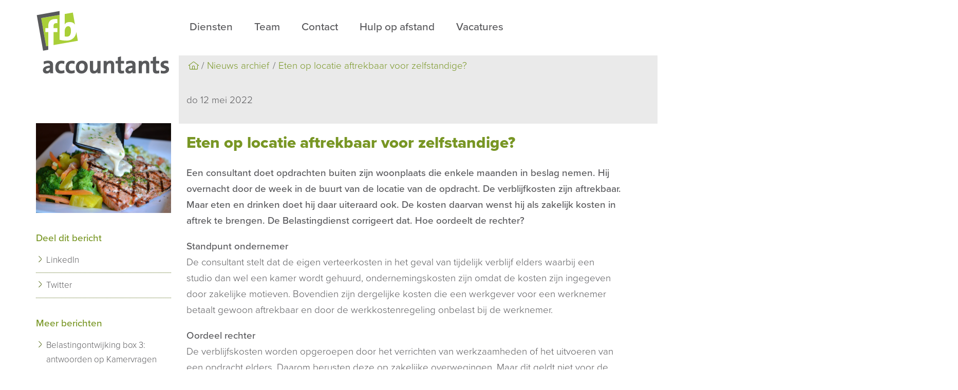

--- FILE ---
content_type: text/html; charset=UTF-8
request_url: https://www.fbaccountants.nl/nl/nieuws/eten-op-locatie-aftrekbaar-voor-zelfstandige
body_size: 4768
content:
<!DOCTYPE html>
<!--[if lt IE 7 ]><html class="ie ie6" lang="nl"><![endif]-->
<!--[if IE 7 ]><html class="ie ie7" lang="nl"><![endif]-->
<!--[if IE 8 ]><html class="ie ie8" lang="nl"><![endif]-->
<!--[if (gte IE 9)|!(IE)]><!--><html lang="nl"><!--<![endif]-->
<head>
    <meta charset="utf-8">
<title>Eten op locatie aftrekbaar voor zelfstandige?</title>
<meta content="Webmechanics" name="author">

<meta name="viewport" content="width=device-width, initial-scale=1, maximum-scale=1">

<link rel="stylesheet" href="/build/assets/css/site-9002a53cc5.css">

<script src="https://use.typekit.net/pcb6lsd.js"></script>
<script>try{Typekit.load({ async: true });}catch(e){}</script>
</head>
<body>

<header class="header">
    <div class="container">
        <div class="row">
            <div class="col b-3 logo">
                <a href="https://www.fbaccountants.nl/nl">
                    <img src="/assets/site/images/logo.svg" class="logo">
                    <img src="/assets/site/images/logo-line.svg" class="logo logo--small">
                </a>
                <a href="#" class="opener"><span></span></a>
            </div>
            <div class="col b-9">
                <nav class="navigation">
                    <ul>
                                                                                    <li class="">
                                    <a
                                                                                        href="/nl/diensten"
                                                                                        >
                                        Diensten
                                    </a>
                                                                    </li>
                                                                                                                <li class="">
                                    <a
                                                                                        href="/nl/team"
                                                                                        >
                                        Team
                                    </a>
                                                                    </li>
                                                                                                                <li class="">
                                    <a
                                                                                        href="/nl/contact"
                                                                                        >
                                        Contact
                                    </a>
                                                                    </li>
                                                                                                                <li class="">
                                    <a
                                                                                        href="/nl/hulp-op-afstand"
                                                                                        >
                                        Hulp op afstand
                                    </a>
                                                                    </li>
                                                                                                                <li class="">
                                    <a
                                                                                        href="/nl/vacatures"
                                                                                        >
                                        Vacatures
                                    </a>
                                                                    </li>
                                                                        </ul>
                </nav>
                <div class="breadcrumbs extend-right">
    <a href="https://www.fbaccountants.nl/nl" class="icon home"></a>
                                        <a href="/nl/nieuws-archief">Nieuws archief</a>
                                            <a href="https://www.fbaccountants.nl/nl/nieuws/eten-op-locatie-aftrekbaar-voor-zelfstandige">Eten op locatie aftrekbaar voor zelfstandige?</a>
            </div>            </div>
        </div>
    </div>
</header>

    
    
    <div class="page">
        <div class="container">
            <div class="row">
                <div class="col b-9 user-input">
                    <main>
                        <div class="page__intro extend-right">
                            <p>
                                do 12 mei 2022
                            </p>
                        </div>

                        <h1>Eten op locatie aftrekbaar voor zelfstandige?</h1>

                        <div class="news-item">
                            <div class="intro">
                                <p>Een consultant doet opdrachten buiten zijn woonplaats die enkele maanden in beslag nemen. Hij overnacht door de week in de buurt van de locatie van de opdracht. De verblijfkosten zijn aftrekbaar. Maar eten en drinken doet hij daar uiteraard ook. De kosten daarvan wenst hij als zakelijk kosten in aftrek te brengen. De Belastingdienst corrigeert dat. Hoe oordeelt de rechter?</p>
                            </div>
                            <div class="text">
                                <p><strong>Standpunt ondernemer</strong><br />De consultant stelt dat de eigen verteerkosten in het geval van tijdelijk verblijf elders waarbij een studio dan wel een kamer wordt gehuurd, ondernemingskosten zijn omdat de kosten zijn ingegeven door zakelijke motieven. Bovendien zijn dergelijke kosten die een werkgever voor een werknemer betaalt gewoon aftrekbaar en door de werkkostenregeling onbelast bij de werknemer.</p>
<p><strong>Oordeel rechter </strong><br />De verblijfskosten worden opgeroepen door het verrichten van werkzaamheden of het uitvoeren van een opdracht elders. Daarom berusten deze op zakelijke overwegingen. Maar dit geldt niet voor de tijdens zijn verblijf gemaakte eigen verteerkosten omdat deze kosten vanwege de noodzaak om te eten en te drinken een overheersend priv&eacute;karakter hebben. Het maakt daarbij, gelet op deze noodzaak, geen verschil of de ondernemer de maaltijd elders gebruikt vanwege zijn verblijf aldaar of dat hij de maaltijd thuis gebruikt.</p>
<p>Ook de omstandigheid dat de eigen verteerkosten tijdens zijn verblijf elders hoger zijn dan wanneer hij thuis de maaltijd nuttigt, leidt er niet toe dat de kosten (deels) in aftrek van de winst kunnen worden gebracht. De keuze van belanghebbende om uitgaven te doen voor ontbijt, lunch of diner buiten de deur en deze maaltijden niet zelf klaar te maken is een keuze om zijn leven op een bepaalde wijze in te richten. Deze keuze berust op overwegend persoonlijke motieven die eveneens gelden wanneer hij thuis dergelijke uitgaven zou doen.</p>
<p>Ondernemers en werknemers verkeren ten aanzien van het in aftrek brengen van kosten en het al dan niet onbelast ontvangen en verstrekken van vergoedingen feitelijk en rechtens niet in dezelfde omstandigheden, zodat geen sprake is van gelijke gevallen.</p>
<p><strong>Tip:</strong> Als een maaltijd mede het karakter heeft van bijvoorbeeld werkoverleg met collega&rsquo;s bij een opdracht, kunnen de kosten wel aftrekbaar zijn voor de ondernemer. Hij heeft daarvan dan wel de bewijslast. &nbsp;&nbsp;</p>
                            </div>
                        </div>

                    </main>
                </div>
                <div class="col b-3 side-bar">

                                            <img src="https://www.accountantsportal.nl/uploads/images/1200x800/nvyzviee-eten-op-locatie-aftrekbaar-voor-zelfstandige.jpg" class="news-item__img">
                    
                    
                    <h3>Deel dit bericht</h3>
                    <ul>
                        <li>
                            <a href="https://www.linkedin.com/shareArticle?mini=true&source=Accountantsportal&url=https%3A%2F%2Fwww.fbaccountants.nl%2Fnl%2Fnieuws%2Feten-op-locatie-aftrekbaar-voor-zelfstandige&title=Eten+op+locatie+aftrekbaar+voor+zelfstandige%3F&summary=Een+ondernemer+huurt+een+slaapplek+in+de+buurt+van+zijn+opdrachtgever.+Zijn+de+kosten+van+ontbijt%2C+lunch+en+diner+aftrekbaar%3F" target="_blank">LinkedIn</a>
                        </li>
                        <li>
                            <a href="https://twitter.com/intent/tweet?url=https%3A%2F%2Fwww.fbaccountants.nl%2Fnl%2Fnieuws%2Feten-op-locatie-aftrekbaar-voor-zelfstandige&text=Een+ondernemer+huurt+een+slaapplek+in+de+buurt+van+zijn+opdrachtgever.+Zijn+de+kosten+van+ontbijt%2C+lunch+en+diner+aftrekbaar%3F" target="_blank">Twitter</a>
                        </li>
                    </ul>

                    <h3>Meer berichten</h3>
                    <ul>
                                                                                    <li>
                                    <a href="https://www.fbaccountants.nl/nl/nieuws/belastingontwijking-box-3-antwoorden-op-kamervragen">
                                        Belastingontwijking box 3: antwoorden op Kamervragen
                                    </a>
                                </li>
                                                                                                                <li>
                                    <a href="https://www.fbaccountants.nl/nl/nieuws/belastingrente-vennootschapsbelasting-terecht-hoger-dan-voor-andere-belastingen">
                                        Belastingrente vennootschapsbelasting terecht hoger dan voor andere belastingen?
                                    </a>
                                </li>
                                                                                                                <li>
                                    <a href="https://www.fbaccountants.nl/nl/nieuws/opgaaf-uitbetaalde-bedragen-aan-derden-aanleveren-voor-1-februari-2026">
                                        Opgaaf uitbetaalde bedragen aan derden aanleveren vóór 1 februari 2026
                                    </a>
                                </li>
                                                                                                                <li>
                                    <a href="https://www.fbaccountants.nl/nl/nieuws/opdrachtgevers-willen-werknemer-niet-ontslag">
                                        Opdrachtgevers willen werknemer niet: ontslag
                                    </a>
                                </li>
                                                                                                                <li>
                                    <a href="https://www.fbaccountants.nl/nl/nieuws/in-2026-meer-ruimte-om-met-belastingvoordeel-energiezuinig-te-investeren">
                                        In 2026 meer ruimte om met belastingvoordeel energiezuinig te investeren
                                    </a>
                                </li>
                                                                                                                <li>
                                    <a href="https://www.fbaccountants.nl/nl/nieuws/veranderingen-loonkostenvoordeel-voor-doelgroep-banenafspraak-in-2026">
                                        Veranderingen loonkostenvoordeel voor doelgroep banenafspraak in 2026
                                    </a>
                                </li>
                                                                                                                <li>
                                    <a href="https://www.fbaccountants.nl/nl/nieuws/belastingvoordeel-2026-voor-milieuvriendelijke-investeringen">
                                        Belastingvoordeel 2026 voor milieuvriendelijke investeringen
                                    </a>
                                </li>
                                                                                                                <li>
                                    <a href="https://www.fbaccountants.nl/nl/nieuws/kleding-influencer-aftrekbaar">
                                        Kleding influencer aftrekbaar?
                                    </a>
                                </li>
                                                                                                                <li>
                                    <a href="https://www.fbaccountants.nl/nl/nieuws/aanpassing-van-de-fietsregeling-in-de-loonheffingen">
                                        Aanpassing van de fietsregeling in de loonheffingen
                                    </a>
                                </li>
                                                                                                                <li>
                                    <a href="https://www.fbaccountants.nl/nl/nieuws/toch-zachtere-start-handhaving-op-schijnzelfstandigheid">
                                        Toch zachtere start handhaving op schijnzelfstandigheid
                                    </a>
                                </li>
                                                                                                                <li>
                                    <a href="https://www.fbaccountants.nl/nl/nieuws/belangrijkste-wijzigingen-belastingen-2026">
                                        Belangrijkste wijzigingen belastingen 2026
                                    </a>
                                </li>
                                                                                                                <li>
                                    <a href="https://www.fbaccountants.nl/nl/nieuws/vrijstellingen-voor-de-werkruimte-thuis">
                                        Vrijstellingen voor de werkruimte thuis
                                    </a>
                                </li>
                                                                        </ul>
                </div>
            </div>
        </div>
    </div>


<footer>
    <div class="container quote">
        <div class="row">
            <div class="col b-3 side-bar">
                <h4>Persoonlijk kennismaken?</h4>
<p><a href="mailto: info@fbaccountants.nl" target="_blank">Mail</a> of bel <a href="tel:0511 - 46 81 40">0511 - 46 81 40</a></p>
<h4>&nbsp;</h4>
<h4>Offerte aanvragen?</h4>
<p>Informeer naar onze unieke overstapservice.</p>
<p><a href="mailto: info@fbaccountants.nl" target="_blank">Mail</a><span> of bel </span><a href="tel:0511 - 46 81 40">0511 - 46 81 40</a></p>            </div>
            <div class="col b-9 extend-right quote__block">
                                    <blockquote>
                        <span>Een ondernemer is iemand die zonder valscherm van een klif springt en onderweg naar beneden voor zichzelf een vliegtuig bouwt.
</span>
                    </blockquote>
                    <div class="quote-by">
                        Reid Hoffman
                    </div>
                            </div>
        </div>
    </div>
    <div class="container footer">
        <div class="row">
            <div class="col b-3 side-bar">
                <a href="https://www.fbaccountants.nl/nl" class="logo">
                    <img src="/assets/site/images/logo-single.svg">
                </a>

            </div>
            <div class="col b-9 extend-right user-input">
                <div class="row">
                    <div class="col b-4">
                        <h4>Over ons</h4>
<p>FB Accountants combineert al meer dan twintig jaar kwaliteit en toewijding. Tevreden klanten zijn het bewijs.</p>
<p><a href="/nl/team">Meer</a></p>                    </div>
                    <div class="col b-4">
                        <h3>Direct naar</h3>
                        <ul class="list--right">
            <li>
            <a href="https://www.nba.nl/"
               target="_blank">
                Koninklijke Nederlandse Beroepsorganisatie voor Accountants
            </a>
        </li>
            <li>
            <a href="http://www.rb.nl/home"
               target="_blank">
                Register Belastingadviseurs
            </a>
        </li>
            <li>
            <a href="http://www.fiscount.nl"
               target="_blank">
                Fiscount
            </a>
        </li>
            <li>
            <a href="/nl/klachtenregeling"
               target="">
                Klachtenregeling
            </a>
        </li>
            <li>
            <a href="/nl/privacyverklaring"
               target="">
                Privacyverklaring
            </a>
        </li>
    </ul>
                    </div>
                    <div class="col b-4">
                        <h4>Contact</h4>
<p><strong>FB Accountants</strong><br /><span>Florynwei 1-K</span><br /><span>9251 MP Burgum</span><br /><span>Telefoon <a href="tel:0511468140">0511 - 46 81 40</a></span><br /><span>E-mail&nbsp;</span><a href="mailto:info@fbaccountants.nl">info@fbaccountants.nl</a></p>
<p>&nbsp;</p>                    </div>
                </div>
                <div class="row">
                    <div class="col b-12 sub-footer">
                        &copy; 2026 fb accountants
<ul>
    </ul>
<div class="creator">
    Realisatie <a href="http://www.webmechanics.nl" title="Webmechanics webdevelopment in Tilburg" target="_blank">Webmechanics</a>
    en <a href="https://www.accountantsportal.nl" title="Actieve ondersteuning voor accountants online">Accountantsportal</a>
</div>                    </div>
                </div>
            </div>
        </div>
    </div>
</footer>

<script src="/build/assets/js/site-74b9b03d5b.js"></script>


<script type="text/javascript">
    var _gaq = _gaq || [];
    _gaq.push(['_setAccount', 'UA-87580403-1']);
    _gaq.push (['_gat._anonymizeIp']);
    _gaq.push(['_trackPageview']);

    (function() {
        var ga = document.createElement('script'); ga.type = 'text/javascript'; ga.async = true;
        ga.src = ('https:' == document.location.protocol ? 'https://ssl' : 'http://www') + '.google-analytics.com/ga.js';
        var s = document.getElementsByTagName('script')[0]; s.parentNode.insertBefore(ga, s);
    })();
</script>

<script type='text/javascript'>
    (function(d,t) {
        _scoopi = {'onload': function() { this.trkDocumentLoad(); }};
        var s=d.getElementsByTagName(t)[0], js=d.createElement(t); js.async=1;
        js.src='//api.salesfeed.com/v3/bootstrap.js?aid=fbaccountants16';
        s.parentNode.insertBefore(js,s);
    })(document,'script');
</script>

</body>
</html>

--- FILE ---
content_type: text/css
request_url: https://www.fbaccountants.nl/build/assets/css/site-9002a53cc5.css
body_size: 54233
content:
@charset "UTF-8";
/* Cross-browser border-radius */
/* Single side border-radius */
/* Single corner border-radius */
/* Cross-browser box-shadow with arguments
 *
 * Arguments:
 * <x-axis offset> || <y-axis offset> || <blur size> || <spread-length> || <color>
 *
 * Example:
 * @include box-shadow(2px 2px 5px 5px rgba(32,123,255,0.2));
 */
/* Cross-browser opacity
 *
 * Options: 0 - 1
 */
/* RESET */
/* Cross-browser transitions with arguments
 *
 * Arguments:
 * <property> || <duration> || <timing-function> || <delay> [, ...];
 *
 * Example:
 * transition: height 0.3s ease-out, opacity 0.3s ease 0.5s;
*/
/**********
 * Base
 */
*, *:after, *:before {
  -webkit-box-sizing: border-box;
  -moz-box-sizing: border-box;
  box-sizing: border-box; }

html, body, div, span, applet, object, iframe,
h1, h2, h3, h4, h5, h6, p, blockquote, pre,
a, abbr, acronym, address, big, cite, code,
del, dfn, em, img, ins, kbd, q, s, samp,
small, strike, strong, sub, sup, tt, var,
b, u, i, center,
dl, dt, dd, ol, ul, li,
fieldset, form, label, legend,
table, caption, tbody, tfoot, thead, tr, th, td,
article, aside, canvas, details, embed,
figure, figcaption, footer, header, hgroup,
menu, nav, output, ruby, section, summary,
time, mark, audio, video {
  margin: 0;
  padding: 0;
  border: 0;
  font-size: 0;
  font: inherit;
  vertical-align: baseline; }

/* HTML5 display-role reset for older browsers */
article, aside, details, figcaption, figure,
footer, header, hgroup, menu, nav, section {
  display: block; }

body {
  line-height: 0; }

ol, ul {
  list-style: none; }

blockquote, q {
  quotes: none; }

blockquote:before, blockquote:after,
q:before, q:after {
  content: '';
  content: none; }

table {
  border-collapse: collapse;
  border-spacing: 0; }

html {
  -ms-text-size-adjust: 100%;
  -webkit-text-size-adjust: 100%;
  -webkit-font-smoothing: antialiased;
  -moz-osx-font-smoothing: grayscale;
  font-size: 10px;
  font-size: 62.5%; }

img {
  max-width: 100%;
  vertical-align: middle; }

* {
  margin: 0; }

::selection {
  color: #ffffff;
  background: #789624; }

::-moz-selection {
  color: #ffffff;
  background: #789624; }

.container {
  width: 100%;
  max-width: 1170px;
  padding: 0 15px;
  margin: 0 auto;
  position: relative; }

.row {
  margin: 0 -15px;
  font-size: 0;
  line-height: 0;
  zoom: 1; }
  .row.no-space {
    margin: 0; }
    .row.no-space [class*="col-"] {
      padding: 0; }
  .row:before, .row:after {
    content: "";
    display: table; }
  .row:after {
    clear: both; }
  .row .row {
    font-size: 0;
    line-height: 0; }

.col {
  display: inline-block;
  padding: 0 15px 15px 15px;
  vertical-align: top;
  font-size: 19px;
  font-size: 1.9rem;
  line-height: 1.65em; }
  .col .col {
    font-size: 19px;
    font-size: 1.9rem;
    line-height: 1.65em; }
  .col.s-1 {
    width: 8.33333%; }
  .col.s-2 {
    width: 16.66667%; }
  .col.s-3 {
    width: 25%; }
  .col.s-4 {
    width: 33.33333%; }
  .col.s-5 {
    width: 41.66667%; }
  .col.s-6 {
    width: 50%; }
  .col.s-7 {
    width: 58.33333%; }
  .col.s-8 {
    width: 66.66667%; }
  .col.s-9 {
    width: 75%; }
  .col.s-10 {
    width: 83.33333%; }
  .col.s-11 {
    width: 91.66667%; }
  .col.s-12 {
    width: 100%; }
  .col.offset-s-1 {
    margin-left: 8.33333%; }
  .col.offset-s-2 {
    margin-left: 16.66667%; }
  .col.offset-s-3 {
    margin-left: 25%; }
  .col.offset-s-4 {
    margin-left: 33.33333%; }
  .col.offset-s-5 {
    margin-left: 41.66667%; }
  .col.offset-s-6 {
    margin-left: 50%; }
  .col.offset-s-7 {
    margin-left: 58.33333%; }
  .col.offset-s-8 {
    margin-left: 66.66667%; }
  .col.offset-s-9 {
    margin-left: 75%; }
  .col.offset-s-10 {
    margin-left: 83.33333%; }
  .col.offset-s-11 {
    margin-left: 91.66667%; }
  .col.offset-s-12 {
    margin-left: 100%; }
  .col.b-2 {
    width: 100%; }
  .col.b-3 {
    width: 100%; }
  .col.b-4 {
    width: 100%; }
  .col.b-5 {
    width: 100%; }
  .col.b-6 {
    width: 100%; }
  .col.b-7 {
    width: 100%; }
  .col.b-8 {
    width: 100%; }
  .col.b-9 {
    width: 100%; }
  .col.b-10 {
    width: 100%; }
  .col.b-11 {
    width: 100%; }
  .col.b-12 {
    width: 100%; }
  .col.b-1 {
    width: 50%; }

@media (min-width: 442px) {
  .col.b-1, .col.b-2 {
    width: 25%; }
  .col.b-3, .col.b-4 {
    width: 50%; } }

@media (min-width: 768px) {
  .col.b-1 {
    width: 8.33333%; }
  .col.offset-b-1 {
    margin-left: 8.33333%; }
  .col.b-2 {
    width: 16.66667%; }
  .col.offset-b-2 {
    margin-left: 16.66667%; }
  .col.b-3 {
    width: 25%; }
  .col.offset-b-3 {
    margin-left: 25%; }
  .col.b-4 {
    width: 33.33333%; }
  .col.offset-b-4 {
    margin-left: 33.33333%; }
  .col.b-5 {
    width: 41.66667%; }
  .col.offset-b-5 {
    margin-left: 41.66667%; }
  .col.b-6 {
    width: 50%; }
  .col.offset-b-6 {
    margin-left: 50%; }
  .col.b-7 {
    width: 58.33333%; }
  .col.offset-b-7 {
    margin-left: 58.33333%; }
  .col.b-8 {
    width: 66.66667%; }
  .col.offset-b-8 {
    margin-left: 66.66667%; }
  .col.b-9 {
    width: 75%; }
  .col.offset-b-9 {
    margin-left: 75%; }
  .col.b-10 {
    width: 83.33333%; }
  .col.offset-b-10 {
    margin-left: 83.33333%; }
  .col.b-11 {
    width: 91.66667%; }
  .col.offset-b-11 {
    margin-left: 91.66667%; }
  .col.b-12 {
    width: 100%; }
  .col.offset-b-12 {
    margin-left: 100%; }
  .col.m-1 {
    width: 8.33333%; }
  .col.m-2 {
    width: 16.66667%; }
  .col.m-3 {
    width: 25%; }
  .col.m-4 {
    width: 33.33333%; }
  .col.m-5 {
    width: 41.66667%; }
  .col.m-6 {
    width: 50%; }
  .col.m-7 {
    width: 58.33333%; }
  .col.m-8 {
    width: 66.66667%; }
  .col.m-9 {
    width: 75%; }
  .col.m-10 {
    width: 83.33333%; }
  .col.m-11 {
    width: 91.66667%; }
  .col.m-12 {
    width: 100%; } }

@media (min-width: 992px) {
  .col:l-1 {
    width: 8.33333%; }
  .col:l-2 {
    width: 16.66667%; }
  .col:l-3 {
    width: 25%; }
  .col:l-4 {
    width: 33.33333%; }
  .col:l-5 {
    width: 41.66667%; }
  .col:l-6 {
    width: 50%; }
  .col:l-7 {
    width: 58.33333%; }
  .col:l-8 {
    width: 66.66667%; }
  .col:l-9 {
    width: 75%; }
  .col:l-10 {
    width: 83.33333%; }
  .col:l-11 {
    width: 91.66667%; }
  .col:l-12 {
    width: 100%; } }

body {
  font-family: "proxima-nova", sans-serif;
  font-weight: 300;
  font-size: 19px;
  font-size: 1.9rem;
  line-height: 1.65em;
  color: #58585b;
  -webkit-font-smoothing: antialiased;
  -moz-osx-font-smoothing: grayscale; }
  body h1, body h2, body h3, body h4, body h5, body h6 {
    font-family: "proxima-nova", sans-serif;
    font-weight: 800;
    line-height: 2em;
    margin-top: .2em;
    margin-bottom: .4em;
    color: #789624; }
    body h1.bold, body h1 strong, body h1 b, body h2.bold, body h2 strong, body h2 b, body h3.bold, body h3 strong, body h3 b, body h4.bold, body h4 strong, body h4 b, body h5.bold, body h5 strong, body h5 b, body h6.bold, body h6 strong, body h6 b {
      font-weight: 800; }
    body h1.light, body h1 .light, body h2.light, body h2 .light, body h3.light, body h3 .light, body h4.light, body h4 .light, body h5.light, body h5 .light, body h6.light, body h6 .light {
      font-weight: 500; }
  body h1 {
    font-size: 31.35px;
    font-size: 3.135rem; }
  body h2 {
    font-size: 27.55px;
    font-size: 2.755rem; }
  body h3 {
    font-size: 23.75px;
    font-size: 2.375rem; }
  body h4 {
    font-size: 19.95px;
    font-size: 1.995rem; }
  body h5 {
    font-size: 19px;
    font-size: 1.9rem; }
  body h6 {
    font-size: 19px;
    font-size: 1.9rem; }
  body p {
    font-family: "proxima-nova", sans-serif;
    font-size: 19px;
    font-size: 1.9rem;
    line-height: 1.65em;
    color: #58585b;
    font-weight: 300;
    margin-bottom: 1em; }
    body p:last-child {
      margin-bottom: 0; }
    body p strong, body p b {
      font-weight: 500; }
    body p a {
      color: #58585b;
      display: inline-block;
      position: relative;
      text-decoration: none; }
      body p a:after {
        content: "";
        display: block;
        position: absolute;
        border-bottom: 1px solid #576c1a;
        bottom: 0;
        left: 0;
        right: 0; }
      body p a:hover, body p a:active {
        color: #576c1a; }

@font-face {
  font-family: 'webmechanics';
  src: url("/assets/site/fonts/webmechanics.eot?qzfhoe");
  src: url("/assets/site/fonts/webmechanics.eot?qzfhoe#iefix") format("embedded-opentype"), url("/assets/site/fonts/webmechanics.ttf?qzfhoe") format("truetype"), url("/assets/site/fonts/webmechanics.woff?qzfhoe") format("woff"), url("/assets/site/fonts/webmechanics.svg?qzfhoe#webmechanics") format("svg");
  font-weight: normal;
  font-style: normal; }

.icon:before {
  font-family: 'webmechanics' !important;
  speak: none;
  font-style: normal;
  font-weight: normal;
  font-variant: normal;
  text-transform: none;
  line-height: 1;
  -webkit-font-smoothing: antialiased;
  -moz-osx-font-smoothing: grayscale;
  position: relative;
  top: .1em; }

.icon.chevron-left:before {
  content: "\e900"; }

.icon.chevron-right:before {
  content: "\e901"; }

.icon.chevron-up:before {
  content: "\e902"; }

.icon.chevron-down:before {
  content: "\e903"; }

.icon.plus:before {
  content: "\e904"; }

.icon.minus:before {
  content: "\e905"; }

.icon.cross:before {
  content: "\e906"; }

.icon.check-mark:before {
  content: "\e907"; }

.icon.arrow-clockwise:before {
  content: "\e908"; }

.icon.arrow-counter-clockwise:before {
  content: "\e909"; }

.icon.chevron-circle-left:before {
  content: "\e90a"; }

.icon.chevron-circle-right:before {
  content: "\e90b"; }

.icon.chevron-circle-up:before {
  content: "\e90c"; }

.icon.chevron-circle-down:before {
  content: "\e90d"; }

.icon.plus-circle:before {
  content: "\e90e"; }

.icon.minus-circle:before {
  content: "\e90f"; }

.icon.cross-circle:before {
  content: "\e910"; }

.icon.check-mark-circle:before {
  content: "\e911"; }

.icon.arrows-clockwise:before {
  content: "\e912"; }

.icon.enter:before {
  content: "\e913"; }

.icon.arrow-left:before {
  content: "\e914"; }

.icon.arrow-right:before {
  content: "\e915"; }

.icon.arrow-up:before {
  content: "\e916"; }

.icon.arrow-down:before {
  content: "\e917"; }

.icon.login:before {
  content: "\e918"; }

.icon.logout:before {
  content: "\e919"; }

.icon.download:before {
  content: "\e91a"; }

.icon.upload:before {
  content: "\e91b"; }

.icon.download-cloud:before {
  content: "\e91c"; }

.icon.upload-cloud:before {
  content: "\e91d"; }

.icon.list:before {
  content: "\e91e"; }

.icon.list-bullet:before {
  content: "\e91f"; }

.icon.list-check-mark:before {
  content: "\e920"; }

.icon.text:before {
  content: "\e921"; }

.icon.file-empty:before {
  content: "\e922"; }

.icon.file-text:before {
  content: "\e923"; }

.icon.file-plus:before {
  content: "\e924"; }

.icon.file-minus:before {
  content: "\e925"; }

.icon.file-check-mark:before {
  content: "\e926"; }

.icon.file-cross:before {
  content: "\e927"; }

.icon.question-mark-circle:before {
  content: "\e928"; }

.icon.warning:before {
  content: "\e929"; }

.icon.hint:before {
  content: "\e92a"; }

.icon.no:before {
  content: "\e92b"; }

.icon.bell:before {
  content: "\e92c"; }

.icon.lamp-bulb:before {
  content: "\e92d"; }

.icon.message:before {
  content: "\e92e"; }

.icon.chat:before {
  content: "\e92f"; }

.icon.mail:before {
  content: "\e930"; }

.icon.megaphone:before {
  content: "\e931"; }

.icon.phone:before {
  content: "\e932"; }

.icon.pad:before {
  content: "\e933"; }

.icon.desktop:before {
  content: "\e934"; }

.icon.mouse:before {
  content: "\e935"; }

.icon.battery-full:before {
  content: "\e936"; }

.icon.battery-empty:before {
  content: "\e937"; }

.icon.power:before {
  content: "\e938"; }

.icon.flag:before {
  content: "\e939"; }

.icon.basketball:before {
  content: "\e93a"; }

.icon.life-buoy:before {
  content: "\e93b"; }

.icon.signal:before {
  content: "\e93c"; }

.icon.wifi:before {
  content: "\e93d"; }

.icon.telephone:before {
  content: "\e93e"; }

.icon.telephone-directory:before {
  content: "\e93f"; }

.icon.calendar:before {
  content: "\e940"; }

.icon.alarm:before {
  content: "\e941"; }

.icon.clock:before {
  content: "\e942"; }

.icon.hourglass:before {
  content: "\e943"; }

.icon.hyperlink:before {
  content: "\e944"; }

.icon.hyperlink2:before {
  content: "\e945"; }

.icon.earth:before {
  content: "\e946"; }

.icon.planet:before {
  content: "\e947"; }

.icon.focus:before {
  content: "\e948"; }

.icon.marker:before {
  content: "\e949"; }

.icon.navigation:before {
  content: "\e94a"; }

.icon.pin:before {
  content: "\e94b"; }

.icon.compass:before {
  content: "\e94c"; }

.icon.plane:before {
  content: "\e94d"; }

.icon.dashboard:before {
  content: "\e94e"; }

.icon.clip:before {
  content: "\e94f"; }

.icon.wrench:before {
  content: "\e950"; }

.icon.cog:before {
  content: "\e951"; }

.icon.pencil:before {
  content: "\e952"; }

.icon.ruler:before {
  content: "\e953"; }

.icon.scissors:before {
  content: "\e954"; }

.icon.empty:before {
  content: "\e955"; }

.icon.chart:before {
  content: "\e956"; }

.icon.pie-chart:before {
  content: "\e957"; }

.icon.filter:before {
  content: "\e958"; }

.icon.briefcase:before {
  content: "\e959"; }

.icon.id-card:before {
  content: "\e95a"; }

.icon.file:before {
  content: "\e95b"; }

.icon.picture:before {
  content: "\e95c"; }

.icon.camera:before {
  content: "\e95d"; }

.icon.search:before {
  content: "\e95e"; }

.icon.zoom-in:before {
  content: "\e95f"; }

.icon.zoom-out:before {
  content: "\e960"; }

.icon.locked:before {
  content: "\e961"; }

.icon.unlocked:before {
  content: "\e962"; }

.icon.key:before {
  content: "\e963"; }

.icon.home:before {
  content: "\e964"; }

.icon.warehouse:before {
  content: "\e965"; }

.icon.user:before {
  content: "\e966"; }

.icon.user-tie:before {
  content: "\e967"; }

.icon.user-cap:before {
  content: "\e968"; }

.icon.users:before {
  content: "\e969"; }

.icon.medal:before {
  content: "\e96a"; }

.icon.medal2:before {
  content: "\e96b"; }

.icon.diamond:before {
  content: "\e96c"; }

.icon.crown:before {
  content: "\e96d"; }

.icon.van:before {
  content: "\e96e"; }

.icon.cart:before {
  content: "\e96f"; }

.icon.basket:before {
  content: "\e970"; }

.icon.bag:before {
  content: "\e971"; }

.icon.tag:before {
  content: "\e972"; }

.icon.clipboard:before {
  content: "\e973"; }

.icon.coupon:before {
  content: "\e974"; }

.icon.shirt:before {
  content: "\e975"; }

.icon.tie:before {
  content: "\e976"; }

.icon.application:before {
  content: "\e977"; }

.icon.euro-circle:before {
  content: "\e978"; }

.icon.pound-circle:before {
  content: "\e979"; }

.icon.dollar-circle:before {
  content: "\e97a"; }

.icon.yuan-circle:before {
  content: "\e97b"; }

.icon.wallet:before {
  content: "\e97c"; }

.icon.cash:before {
  content: "\e97d"; }

.icon.card:before {
  content: "\e97e"; }

.icon.eye:before {
  content: "\e97f"; }

.icon.steering-wheel:before {
  content: "\e980"; }

.icon.rocket:before {
  content: "\e981"; }

.icon.play:before {
  content: "\e982"; }

.icon.pause:before {
  content: "\e983"; }

.icon.stop:before {
  content: "\e984"; }

.icon.fast-forward:before {
  content: "\e985"; }

.icon.rewind:before {
  content: "\e986"; }

.icon.next:before {
  content: "\e987"; }

.icon.previous:before {
  content: "\e988"; }

.icon.cd:before {
  content: "\e989"; }

.icon.open:before {
  content: "\e98a"; }

.icon.music:before {
  content: "\e98b"; }

.icon.volume:before {
  content: "\e98c"; }

.icon.mute:before {
  content: "\e98d"; }

.icon.headset:before {
  content: "\e98e"; }

.icon.headphones:before {
  content: "\e98f"; }

.icon.microphone:before {
  content: "\e990"; }

.icon.star:before {
  content: "\e991"; }

.icon.heart:before {
  content: "\e992"; }

.icon.folder-plus:before {
  content: "\e993"; }

.icon.folder-star:before {
  content: "\e994"; }

.icon.bookmark:before {
  content: "\e995"; }

.icon.wine:before {
  content: "\e996"; }

.icon.cocktail:before {
  content: "\e997"; }

.icon.drink:before {
  content: "\e998"; }

.icon.beer:before {
  content: "\e999"; }

.icon.coffee:before {
  content: "\e99a"; }

.icon.cupcake:before {
  content: "\e99b"; }

.icon.candle:before {
  content: "\e99c"; }

.icon.gift:before {
  content: "\e99d"; }

.icon.cake:before {
  content: "\e99e"; }

.icon.flower:before {
  content: "\e99f"; }

.icon.snow:before {
  content: "\e9a0"; }

.icon.cloud-thunder:before {
  content: "\e9a1"; }

.icon.clound-rain:before {
  content: "\e9a2"; }

.icon.cloud:before {
  content: "\e9a3"; }

.icon.cloud-sun:before {
  content: "\e9a4"; }

.icon.sun:before {
  content: "\e9a5"; }

.icon.moon:before {
  content: "\e9a6"; }

.icon.cloud-snow-and-rain:before {
  content: "\e9a7"; }

.icon.umbrella:before {
  content: "\e9a8"; }

.icon.leaves:before {
  content: "\e9a9"; }

.icon .twitter:before {
  content: "\e9aa"; }

.icon.facebook:before {
  content: "\e9ab"; }

.icon.skype:before {
  content: "\e9ac"; }

.icon.pinterest:before {
  content: "\e9ad"; }

.icon.linked-in:before {
  content: "\e9ae"; }

.icon.twitter-circle:before {
  content: "\e9af"; }

.icon.pinterest-circle:before {
  content: "\e9b0"; }

.icon.linked-in-circle:before {
  content: "\e9b1"; }

.icon.facebook-circle:before {
  content: "\e9b2"; }

.icon.skype-outline:before {
  content: "\e9b3"; }

html, body {
  margin: 0;
  padding: 0;
  height: 100%;
  background-color: #ffffff; }

/* Helper classes */
body {
  overflow-x: hidden; }

@media (min-width: 768px) {
  .extend-right {
    position: relative; }
    .extend-right:after {
      display: block;
      width: 200px;
      width: 50vw;
      background-color: inherit;
      content: "";
      position: absolute;
      right: -2000px;
      right: -50vw;
      top: 0;
      bottom: 0; } }

.capitalize {
  text-transform: capitalize; }

.lowercase {
  text-transform: lowercase; }

.uppercase {
  text-transform: uppercase; }

.align-center {
  text-align: center; }

.align-left {
  text-align: left; }

.align-right {
  text-align: right; }

.align-middle {
  position: absolute;
  top: 50%;
  transform: translateY(-50%); }

.align-center-both {
  position: absolute;
  left: 0;
  right: 0;
  top: 50%;
  transform: translateY(-50%);
  text-align: center; }

.align-top {
  vertical-align: top; }

.align-bottom {
  vertical-align: bottom; }

.float-left {
  float: left; }

.float-right {
  float: right; }

.clearfix {
  zoom: 1; }
  .clearfix:before, .clearfix:after {
    content: "";
    display: table; }
  .clearfix:after {
    clear: both; }

.block {
  display: block; }

.inline {
  display: inline; }

.inline-block {
  display: inline-block; }

.relative {
  position: relative; }

.static {
  position: static; }

.hyphenate {
  overflow-wrap: break-word;
  word-wrap: break-word;
  -webkit-hyphens: auto;
  -ms-hyphens: auto;
  -moz-hyphens: auto;
  hyphens: auto; }

/**********
 * Components
 */
.breadcrumbs {
  display: none;
  background-color: #eaeaea;
  font-size: 19px;
  font-size: 1.9rem;
  line-height: 1.65em;
  padding: .3em 1em;
  position: absolute;
  bottom: 0;
  left: 0;
  right: 0; }
  .breadcrumbs a {
    color: #789624;
    text-decoration: none; }
    .breadcrumbs a:before {
      display: inline-block;
      content: "/";
      padding: 0 .3em 0 .1em;
      color: #58585b; }
    .breadcrumbs a:first-child:before {
      content: "\e964";
      color: #789624;
      padding: 0; }

@media (min-width: 768px) {
  .breadcrumbs {
    display: block; } }

.content-block {
  margin: 15px 0;
  zoom: 1; }
  .content-block:before, .content-block:after {
    content: "";
    display: table; }
  .content-block:after {
    clear: both; }
  .content-block:nth-of-type(odd) .text {
    padding-right: 0;
    padding-left: 15px; }
  .content-block:nth-of-type(odd) .image {
    float: left; }
  .content-block .text {
    vertical-align: top;
    display: inline-block;
    width: 66%;
    padding-right: 15px; }
    .content-block .text h1, .content-block .text h2, .content-block .text h3, .content-block .text h4, .content-block .text h5 {
      margin-top: 0; }
  .content-block .image {
    vertical-align: top;
    display: inline-block;
    width: 33%; }

.featured-text {
  background-color: #eaeaea;
  margin-left: -15px;
  padding-left: 15px;
  margin-right: -15px;
  padding-right: 15px;
  padding-top: 30px;
  padding-bottom: 15px; }
  .featured-text .featured-item h1, .featured-text .featured-item h2, .featured-text .featured-item h3, .featured-text .featured-item h4, .featured-text .featured-item h5 {
    color: #789624;
    font-size: 19.95px;
    font-size: 1.995rem;
    line-height: 1em;
    margin-top: 0; }
  .featured-text .featured-item p {
    font-size: 18px;
    font-size: 1.8rem;
    display: none; }
    .featured-text .featured-item p:last-child {
      display: block; }
  .featured-text .featured-item a {
    color: #58585b;
    text-decoration: none; }
    .featured-text .featured-item a:after {
      content: "";
      font-family: 'webmechanics' !important;
      speak: none;
      font-style: normal;
      font-weight: normal;
      font-variant: normal;
      text-transform: none;
      line-height: 1;
      -webkit-font-smoothing: antialiased;
      -moz-osx-font-smoothing: grayscale;
      position: relative;
      top: .1em;
      padding-left: 10px;
      display: inline;
      border-bottom: 0; }
    .featured-text .featured-item a:hover {
      color: #789624; }
  .featured-text .featured-item ul li {
    font-size: 18px;
    font-size: 1.8rem;
    display: none; }

@media (min-width: 768px) {
  .featured-text .featured-item p, .featured-text .featured-item ul, .featured-text .featured-item ol {
    display: block; } }

.footer .extend-right {
  padding-left: 15px;
  background-color: #58585b;
  color: #ffffff;
  padding-top: 30px; }

.footer .logo {
  display: block;
  text-align: center;
  padding-top: 60px; }
  .footer .logo img {
    width: 100px; }

.footer h1, .footer h2, .footer h3, .footer h4, .footer h5, .footer h6 {
  color: #ffffff;
  font-size: 19.95px;
  font-size: 1.995rem;
  line-height: 1.65em;
  font-weight: 500;
  white-space: nowrap;
  overflow: hidden;
  margin-top: 0;
  margin-bottom: 1em;
  text-align: left; }

.footer p {
  color: #ffffff;
  font-size: 17px;
  font-size: 1.7rem;
  line-height: 1.3em; }
  .footer p a {
    color: #ffffff; }
    .footer p a:hover {
      color: #a8cf37; }
    .footer p a:after {
      border-color: #a8cf37; }

.footer .col ul[class^="list"] li:hover:before {
  color: #a8cf37; }

.footer .col ul[class^="list"] li:hover a {
  color: #a8cf37; }

.footer .col ul[class^="list"] li:before {
  color: #a8cf37;
  top: .1em; }

.footer .col ul[class^="list"] li a {
  display: block;
  color: #ffffff;
  text-decoration: none;
  font-size: 17px;
  font-size: 1.7rem;
  line-height: 1.3em; }
  .footer .col ul[class^="list"] li a:after {
    display: none; }

.footer .sub-footer {
  font-size: 15px;
  font-size: 1.5rem;
  color: #eaeaea;
  padding-top: 15px;
  padding-bottom: 0; }
  .footer .sub-footer ul {
    display: inline-block;
    margin-bottom: 0; }
    .footer .sub-footer ul li {
      display: inline-block;
      padding: 0 10px; }
      .footer .sub-footer ul li:before {
        display: none; }
      .footer .sub-footer ul li a {
        font-size: 15px;
        font-size: 1.5rem;
        line-height: 1.3em;
        color: #58585b;
        display: block;
        position: relative;
        text-decoration: none; }
        .footer .sub-footer ul li a:hover, .footer .sub-footer ul li a:active {
          color: #a8cf37; }
  .footer .sub-footer .creator {
    display: inline-block;
    float: right;
    color: #eaeaea; }
    .footer .sub-footer .creator a {
      font-size: 15px;
      font-size: 1.5rem;
      line-height: 1.3em;
      color: #eaeaea;
      display: inline-block;
      position: relative;
      text-decoration: none; }
      .footer .sub-footer .creator a:hover, .footer .sub-footer .creator a:active {
        color: #a8cf37; }

header {
  position: relative; }
  header.open {
    transform: translate3d(0, 0, 0); }
    header.open .logo .opener span {
      background: transparent; }
      header.open .logo .opener span:before {
        transform: rotate(45deg);
        margin-top: 0; }
      header.open .logo .opener span:after {
        transform: rotate(-45deg);
        margin-top: 0; }
  header .logo {
    text-align: center;
    padding-right: 70px; }
    header .logo img {
      margin-top: 20px;
      width: 260px; }
    header .logo .logo {
      display: none;
      padding-right: 0; }
      header .logo .logo--small {
        display: block; }
    header .logo .opener {
      position: absolute;
      display: block;
      right: 10px;
      top: 30px;
      background-color: #ffffff;
      width: 30px;
      height: 30px;
      color: #576c1a;
      text-decoration: none;
      font-size: 30px;
      line-height: 30px;
      text-align: center;
      border: 1px solid #789624;
      z-index: 51; }
      header .logo .opener span {
        display: block;
        height: 3px;
        background: #576c1a;
        width: 20px;
        position: relative;
        top: 12px;
        left: 4px;
        transition: all .4s; }
        header .logo .opener span:before, header .logo .opener span:after {
          margin-top: 0;
          content: '';
          display: block;
          width: 20px;
          height: 3px;
          background: #576c1a;
          position: absolute;
          left: 0;
          transition: all .3s; }
        header .logo .opener span:before {
          margin-top: -7px; }
        header .logo .opener span:after {
          margin-top: 7px; }
  header nav {
    background-color: white;
    z-index: 50;
    transition: all .8s;
    text-align: center;
    display: none; }
    header nav ul {
      margin: 0;
      padding: 0;
      font-size: 0;
      line-height: 0; }
      header nav ul li {
        display: block; }
        header nav ul li.active a {
          color: #789624; }
        header nav ul li a {
          display: block;
          font-weight: 500;
          font-size: 19px;
          font-size: 1.9rem;
          padding: 0;
          color: #58585b;
          text-decoration: none;
          line-height: 1.8em;
          white-space: nowrap; }
          header nav ul li a:hover {
            color: #789624; }

.overlay {
  position: fixed;
  width: 100%;
  height: 100%;
  top: 0;
  left: 0;
  right: 0;
  bottom: 0;
  background: transparent;
  transition: background .6s;
  z-index: -20; }
  .overlay.active {
    background: rgba(71, 107, 135, 0.8);
    z-index: 48; }

@media (min-width: 768px) {
  header {
    z-index: 10;
    height: 150px; }
    header .logo {
      padding-right: 0; }
      header .logo .logo {
        display: block; }
        header .logo .logo--small {
          display: none; }
      header .logo .opener {
        display: none; }
    header .container {
      height: 100%; }
      header .container .row {
        height: 100%; }
        header .container .row .col {
          height: 100%; }
    header .col {
      position: relative; }
    header nav {
      display: block;
      position: relative;
      left: -15px;
      text-align: left; }
      header nav .opener {
        display: none; }
      header nav ul {
        margin: 0; }
        header nav ul li {
          position: relative;
          display: inline-block;
          z-index: 10; }
          header nav ul li.active a {
            color: #789624;
            border-top-color: #789624; }
          header nav ul li:hover ul {
            max-height: 200px;
            transition: all .8s; }
          header nav ul li:last-child ul {
            right: 0;
            left: auto; }
          header nav ul li a {
            border-top: 3px solid transparent;
            display: block;
            font-weight: 500;
            font-size: 21px;
            font-size: 2.1rem;
            padding: 0 1em;
            line-height: 100px;
            white-space: nowrap; }
            header nav ul li a:hover {
              color: #789624; } }

.featured-news .actions, .news-items .actions {
  display: none; }
  .featured-news .actions a, .news-items .actions a {
    text-decoration: none;
    color: #789624;
    font-size: 19px;
    font-size: 1.9rem;
    -webkit-transition: color 0.3s;
    -moz-transition: color 0.3s;
    -ms-transition: color 0.3s;
    -o-transition: color 0.3s;
    transition: color 0.3s; }
    .featured-news .actions a:hover, .news-items .actions a:hover {
      color: #576c1a; }
    .featured-news .actions a:before, .news-items .actions a:before {
      content: "";
      font-family: 'webmechanics' !important;
      speak: none;
      font-style: normal;
      font-weight: normal;
      font-variant: normal;
      text-transform: none;
      line-height: 1;
      -webkit-font-smoothing: antialiased;
      -moz-osx-font-smoothing: grayscale;
      position: relative;
      top: .1em; }
  .featured-news .actions .next:before, .news-items .actions .next:before {
    content: "\e901"; }

.featured-news .item, .news-items .item {
  cursor: pointer; }
  .featured-news .item:hover .image .background, .news-items .item:hover .image .background {
    background-color: rgba(88, 88, 91, 0.2); }
    .featured-news .item:hover .image .background:after, .news-items .item:hover .image .background:after {
      -moz-transform: translate(0, 0);
      -o-transform: translate(0, 0);
      -ms-transform: translate(0, 0);
      -webkit-transform: translate(0, 0);
      transform: translate(0, 0); }
  .featured-news .item .image, .news-items .item .image {
    position: relative; }
    .featured-news .item .image .background, .news-items .item .image .background {
      transition: all .3s;
      position: absolute;
      background-color: rgba(88, 88, 91, 0.4);
      top: 0;
      left: 0;
      bottom: 0;
      right: 0;
      overflow: hidden; }
      .featured-news .item .image .background:after, .news-items .item .image .background:after {
        content: "";
        font-family: 'webmechanics' !important;
        speak: none;
        font-style: normal;
        font-weight: normal;
        font-variant: normal;
        text-transform: none;
        line-height: 1;
        -webkit-font-smoothing: antialiased;
        -moz-osx-font-smoothing: grayscale;
        position: relative;
        top: .1em;
        position: absolute;
        top: 50%;
        left: 50%;
        font-size: 40px;
        font-size: 4rem;
        color: #ffffff;
        width: 50px;
        height: 50px;
        margin-top: -25px;
        margin-left: -25px;
        text-align: center;
        line-height: 50px;
        background: #789624;
        -moz-transform: translate(0, -400px);
        -o-transform: translate(0, -400px);
        -ms-transform: translate(0, -400px);
        -webkit-transform: translate(0, -400px);
        transform: translate(0, -400px);
        -webkit-transition: all 0.5s;
        -moz-transition: all 0.5s;
        -ms-transition: all 0.5s;
        -o-transition: all 0.5s;
        transition: all 0.5s; }
  .featured-news .item .intro h3, .news-items .item .intro h3 {
    font-size: 19px;
    font-size: 1.9rem;
    line-height: 1.5em;
    font-weight: 500; }
  .featured-news .item .intro p, .news-items .item .intro p {
    font-size: 17px;
    font-size: 1.7rem; }
  .featured-news .item .intro .read-more, .news-items .item .intro .read-more {
    text-align: right; }
    .featured-news .item .intro .read-more a, .news-items .item .intro .read-more a {
      font-size: 17px;
      font-size: 1.7rem;
      font-weight: 500;
      text-decoration: none;
      color: #58585b; }
      .featured-news .item .intro .read-more a:after, .news-items .item .intro .read-more a:after {
        content: "";
        font-family: 'webmechanics' !important;
        speak: none;
        font-style: normal;
        font-weight: normal;
        font-variant: normal;
        text-transform: none;
        line-height: 1;
        -webkit-font-smoothing: antialiased;
        -moz-osx-font-smoothing: grayscale;
        position: relative;
        top: .1em; }
      .featured-news .item .intro .read-more a:hover, .news-items .item .intro .read-more a:hover {
        color: #576c1a; }

.featured-news .featured-news-slider, .news-items .featured-news-slider {
  overflow: hidden;
  display: block; }
  .featured-news .featured-news-slider .slide, .news-items .featured-news-slider .slide {
    position: relative;
    height: 100%;
    overflow: hidden; }
    .featured-news .featured-news-slider .slide:nth-child(1n + 2), .news-items .featured-news-slider .slide:nth-child(1n + 2) {
      display: none; }
  .featured-news .featured-news-slider .slick-slide, .news-items .featured-news-slider .slick-slide {
    display: none;
    float: left;
    height: 100%;
    min-height: 1px; }
  .featured-news .featured-news-slider .slick-initialized .slick-slide, .news-items .featured-news-slider .slick-initialized .slick-slide {
    display: block; }
  .featured-news .featured-news-slider .slick-list, .news-items .featured-news-slider .slick-list {
    height: 100%; }
  .featured-news .featured-news-slider .slick-list:focus, .news-items .featured-news-slider .slick-list:focus {
    outline: none; }
  .featured-news .featured-news-slider .slick-track, .news-items .featured-news-slider .slick-track {
    height: 100%; }

@media (min-width: 768px) {
  .featured-news .actions, .news-items .actions {
    display: block; } }

.newsletter-sign-up label {
  display: block; }

.newsletter-sign-up input {
  display: block;
  border: 1px solid #789624;
  width: 100%;
  font-family: "proxima-nova", sans-serif;
  font-size: 19px;
  font-size: 1.9rem;
  line-height: 1.65em;
  color: #58585b;
  padding: 0 10px;
  outline: none;
  transition: all .3s;
  height: 2.31em;
  margin-bottom: 15px; }
  .newsletter-sign-up input:focus {
    border-color: #576c1a; }
    .newsletter-sign-up input:focus::-webkit-input-placeholder {
      color: #a5a5a7; }
    .newsletter-sign-up input:focus:-moz-placeholder {
      color: #a5a5a7; }
    .newsletter-sign-up input:focus::-moz-placeholder {
      color: #a5a5a7; }
    .newsletter-sign-up input:focus:-ms-input-placeholder {
      color: #a5a5a7; }
  .newsletter-sign-up input::-webkit-input-placeholder {
    color: #58585b; }
  .newsletter-sign-up input:-moz-placeholder {
    color: #58585b; }
  .newsletter-sign-up input::-moz-placeholder {
    color: #58585b; }
  .newsletter-sign-up input:-ms-input-placeholder {
    color: #58585b; }
  .newsletter-sign-up input.error {
    border-color: #8d230f; }
    .newsletter-sign-up input.error::-webkit-input-placeholder {
      color: #8d230f; }
    .newsletter-sign-up input.error:-moz-placeholder {
      color: #8d230f; }
    .newsletter-sign-up input.error::-moz-placeholder {
      color: #8d230f; }
    .newsletter-sign-up input.error:-ms-input-placeholder {
      color: #8d230f; }
    .newsletter-sign-up input.error:focus::-webkit-input-placeholder {
      color: #eaeaea; }
    .newsletter-sign-up input.error:focus:-moz-placeholder {
      color: #eaeaea; }
    .newsletter-sign-up input.error:focus::-moz-placeholder {
      color: #eaeaea; }
    .newsletter-sign-up input.error:focus:-ms-input-placeholder {
      color: #eaeaea; }

.newsletter-sign-up button {
  display: inline-block;
  padding: 4px 13px;
  background-color: #789624;
  color: #ffffff;
  border: 0;
  transition: all .3s;
  text-decoration: none;
  -webkit-box-shadow: 3px 3px 8px -2px rgba(71, 107, 135, 0.5);
  -moz-box-shadow: 3px 3px 8px -2px rgba(71, 107, 135, 0.5);
  box-shadow: 3px 3px 8px -2px rgba(71, 107, 135, 0.5);
  display: block;
  width: 100%;
  font-size: 19px;
  font-size: 1.9rem;
  font-family: "proxima-nova", sans-serif;
  white-space: nowrap;
  height: 2.31em;
  overflow: hidden;
  outline: none;
  cursor: pointer; }
  .newsletter-sign-up button:hover, .newsletter-sign-up button:active {
    background-color: #576c1a;
    color: #ffffff;
    text-decoration: none;
    -moz-transform: translate3d(-1px, -1px, 0);
    -o-transform: translate3d(-1px, -1px, 0);
    -ms-transform: translate3d(-1px, -1px, 0);
    -webkit-transform: translate3d(-1px, -1px, 0);
    transform: translate3d(-1px, -1px, 0);
    -webkit-box-shadow: 5px 5px 10px -2px rgba(71, 107, 135, 0.5);
    -moz-box-shadow: 5px 5px 10px -2px rgba(71, 107, 135, 0.5);
    box-shadow: 5px 5px 10px -2px rgba(71, 107, 135, 0.5); }

.projects {
  background-color: #eaeaea;
  padding-top: 60px;
  padding-bottom: 60px; }
  .projects .title {
    text-align: center;
    font-size: 38px;
    font-size: 3.8rem; }
  .projects .item {
    background-color: #ffffff;
    margin-bottom: 40px;
    min-height: 200px;
    -webkit-box-shadow: 3px 3px 8px -2px rgba(71, 107, 135, 0.5);
    -moz-box-shadow: 3px 3px 8px -2px rgba(71, 107, 135, 0.5);
    box-shadow: 3px 3px 8px -2px rgba(71, 107, 135, 0.5); }
    .projects .item .col {
      padding-bottom: 0;
      position: relative; }
    .projects .item:hover .image img {
      transform: scale(1.08); }
    .projects .item .image {
      overflow: hidden;
      max-height: 100%;
      width: 100%;
      -webkit-backface-visibility: hidden;
      -webkit-transform: translateZ(0) scale(1, 1); }
      .projects .item .image img {
        transition: all .3s ease-in-out;
        -webkit-backface-visibility: hidden;
        -webkit-transform: translateZ(0) scale(1, 1); }
    .projects .item h2 {
      font-size: 28.5px;
      font-size: 2.85rem;
      margin-top: .2em;
      line-height: 1em;
      text-align: left; }
      .projects .item h2 a {
        color: #789624;
        text-decoration: none; }
        .projects .item h2 a:hover {
          color: #576c1a; }
    .projects .item .text p {
      font-size: 17px;
      font-size: 1.7rem;
      line-height: 1.5em;
      height: 4.5em;
      overflow: hidden; }
      .projects .item .text p:nth-child(2n + 1) {
        display: none; }
    .projects .item .button {
      display: inline-block;
      padding: 4px 13px;
      background-color: #789624;
      color: #ffffff;
      border: 0;
      transition: all .3s;
      text-decoration: none;
      -webkit-box-shadow: 3px 3px 8px -2px rgba(71, 107, 135, 0.5);
      -moz-box-shadow: 3px 3px 8px -2px rgba(71, 107, 135, 0.5);
      box-shadow: 3px 3px 8px -2px rgba(71, 107, 135, 0.5);
      font-size: 19px;
      font-size: 1.9rem;
      position: absolute;
      right: 1.5em;
      line-height: 1.5em;
      bottom: -1.1em; }
      .projects .item .button:hover, .projects .item .button:active {
        background-color: #576c1a;
        color: #ffffff;
        text-decoration: none;
        -moz-transform: translate3d(-1px, -1px, 0);
        -o-transform: translate3d(-1px, -1px, 0);
        -ms-transform: translate3d(-1px, -1px, 0);
        -webkit-transform: translate3d(-1px, -1px, 0);
        transform: translate3d(-1px, -1px, 0);
        -webkit-box-shadow: 5px 5px 10px -2px rgba(71, 107, 135, 0.5);
        -moz-box-shadow: 5px 5px 10px -2px rgba(71, 107, 135, 0.5);
        box-shadow: 5px 5px 10px -2px rgba(71, 107, 135, 0.5); }

.quote {
  margin-top: 30px; }
  .quote .side-bar h1, .quote .side-bar h2, .quote .side-bar h3, .quote .side-bar h4 {
    margin: 0; }
  .quote .extend-right {
    background-color: #eaeaea;
    min-height: 300px; }
  .quote blockquote {
    margin-top: 30px;
    text-align: center;
    font-size: 55px;
    font-size: 5.5rem;
    font-family: "caflisch-script-pro", "proxima-nova", sans-serif;
    font-weight: 300;
    line-height: 1em;
    color: #58585b;
    padding: 0 1em; }
    .quote blockquote span:before {
      display: inline-block;
      content: "“";
      margin-right: .1em; }
    .quote blockquote span:after {
      display: inline-block;
      content: "”";
      margin-left: .1em; }
  .quote .quote-by {
    text-align: center;
    font-size: 19px;
    font-size: 1.9rem;
    color: #58585b;
    line-height: 1em;
    margin-top: 1em;
    margin-bottom: 30px; }
  .quote__block {
    display: none; }

@media (min-width: 768px) {
  .quote__block {
    display: inline-block; } }

.side-bar h1, .side-bar h2, .side-bar h3, .side-bar h4 {
  font-size: 19px;
  font-size: 1.9rem;
  margin: 0;
  font-weight: 500;
  color: #789624;
  margin-top: 30px; }

.side-bar ul li {
  border-bottom: 1px dotted #576c1a;
  display: block;
  padding: 10px 10px 10px 20px;
  position: relative; }
  .side-bar ul li:before {
    content: "";
    font-family: 'webmechanics' !important;
    speak: none;
    font-style: normal;
    font-weight: normal;
    font-variant: normal;
    text-transform: none;
    line-height: 1;
    -webkit-font-smoothing: antialiased;
    -moz-osx-font-smoothing: grayscale;
    position: relative;
    top: .1em;
    color: #576c1a;
    position: absolute;
    left: 0;
    top: 13px;
    font-size: 17px;
    font-size: 1.7rem; }
  .side-bar ul li a {
    display: block;
    font-size: 17px;
    font-size: 1.7rem;
    line-height: 1.65em;
    color: #58585b;
    text-decoration: none; }
    .side-bar ul li a:hover {
      color: #576c1a; }

.side-bar .side-bar-news {
  display: none; }

@media (min-width: 768px) {
  .side-bar {
    float: left; }
    .side-bar .side-bar-news {
      display: block; } }

.slider {
  overflow: hidden;
  height: 230px;
  display: block; }
  .slider .slide {
    position: relative;
    height: 100%;
    background-size: cover;
    background-repeat: no-repeat;
    background-position: center top;
    overflow: hidden; }
    .slider .slide .container {
      height: 100%; }
      .slider .slide .container .row {
        height: 100%; }
        .slider .slide .container .row .col {
          height: 100%;
          position: relative; }
    .slider .slide .slider-caption {
      position: absolute;
      bottom: 0;
      left: 0;
      right: 0;
      height: 70%;
      background-color: rgba(88, 88, 91, 0.6);
      font-size: 0;
      line-height: 0;
      padding-top: 20px; }
      .slider .slide .slider-caption h2, .slider .slide .slider-caption p {
        vertical-align: top;
        margin: 0;
        color: #ffffff;
        display: block; }
      .slider .slide .slider-caption h2 {
        padding-left: 20px;
        font-size: 38px;
        font-size: 3.8rem;
        line-height: 1em; }
        .slider .slide .slider-caption h2 span {
          font-weight: 300;
          display: block; }
      .slider .slide .slider-caption p {
        padding: 0 20px;
        font-size: 19px;
        font-size: 1.9rem;
        line-height: 1.65em;
        font-weight: 500; }
  .slider .slick-slide {
    display: none;
    float: left;
    height: 100%;
    min-height: 1px; }
  .slider .slick-initialized .slick-slide {
    display: block; }
  .slider .slick-list {
    height: 100%; }
  .slider .slick-list:focus {
    outline: none; }
  .slider .slick-track {
    height: 100%; }

@media (min-width: 768px) {
  .slider {
    height: 350px; }
    .slider .slide .slider-caption {
      height: 40%; }
      .slider .slide .slider-caption h2, .slider .slide .slider-caption p {
        display: inline-block; }
      .slider .slide .slider-caption h2 {
        width: 30%; }
      .slider .slide .slider-caption p {
        width: 70%; } }

.team-member {
  margin-top: 60px;
  font-size: 0;
  line-height: 0; }
  .team-member .details {
    display: inline-block;
    width: 50%;
    height: 200px;
    position: relative;
    overflow: hidden; }
    .team-member .details img {
      min-width: 100%;
      min-height: 100%;
      -webkit-filter: grayscale(100%);
      filter: grayscale(100%); }
    .team-member .details .team-member__content {
      position: absolute;
      top: 0;
      left: 0;
      right: 0;
      bottom: 0;
      background-color: rgba(120, 150, 36, 0.6);
      padding: 15px; }
      .team-member .details .team-member__content h3 {
        color: #ffffff;
        font-size: 19.95px;
        font-size: 1.995rem;
        line-height: 1em; }
      .team-member .details .team-member__content a {
        font-size: 17px;
        font-size: 1.7rem;
        line-height: 1.65em;
        color: #ffffff;
        text-decoration: none;
        display: block;
        font-weight: 500; }
        .team-member .details .team-member__content a:hover {
          color: #789624; }
  .team-member .image {
    display: inline-block;
    width: 50%;
    height: 200px;
    overflow: hidden; }
    .team-member .image img {
      min-width: 100%;
      min-height: 100%; }
  .team-member .team-member__intro {
    width: 50%;
    background-color: rgba(88, 88, 91, 0.6);
    padding: 15px; }
    .team-member .team-member__intro p {
      color: #ffffff; }

.team {
  padding-bottom: 60px; }
  .team .connect {
    padding-top: 40px;
    text-align: right; }
    .team .connect a {
      display: block;
      font-size: 19px;
      font-size: 1.9rem;
      line-height: 1.9em;
      transition: all .3s;
      color: #58585b;
      text-decoration: none; }
      .team .connect a:before {
        display: none; }
      .team .connect a:after {
        transition: all .3s;
        color: #789624;
        margin-left: .4em;
        display: inline-block; }
      .team .connect a:hover {
        color: #576c1a; }
        .team .connect a:hover:after {
          color: #576c1a; }
      .team .connect a.phone:after {
        content: "\e942"; }
      .team .connect a.envelop:after {
        content: "\e945"; }
      .team .connect a.linked-in:after {
        content: "\e90e"; }

.team-members .member {
  cursor: pointer; }
  .team-members .member:hover .image .background {
    background-color: rgba(88, 88, 91, 0.2); }
    .team-members .member:hover .image .background:after {
      -moz-transform: translate(0, 0);
      -o-transform: translate(0, 0);
      -ms-transform: translate(0, 0);
      -webkit-transform: translate(0, 0);
      transform: translate(0, 0); }
  .team-members .member .image {
    position: relative; }
    .team-members .member .image .background {
      transition: all .3s;
      position: absolute;
      background-color: rgba(88, 88, 91, 0.4);
      top: 0;
      left: 0;
      bottom: 0;
      right: 0;
      overflow: hidden; }
      .team-members .member .image .background:after {
        content: "";
        font-family: 'webmechanics' !important;
        speak: none;
        font-style: normal;
        font-weight: normal;
        font-variant: normal;
        text-transform: none;
        line-height: 1;
        -webkit-font-smoothing: antialiased;
        -moz-osx-font-smoothing: grayscale;
        position: relative;
        top: .1em;
        position: absolute;
        top: 50%;
        left: 50%;
        font-size: 40px;
        font-size: 4rem;
        color: #ffffff;
        width: 50px;
        height: 50px;
        margin-top: -25px;
        margin-left: -25px;
        text-align: center;
        line-height: 50px;
        background: #789624;
        -moz-transform: translate(0, -400px);
        -o-transform: translate(0, -400px);
        -ms-transform: translate(0, -400px);
        -webkit-transform: translate(0, -400px);
        transform: translate(0, -400px);
        -webkit-transition: all 0.5s;
        -moz-transition: all 0.5s;
        -ms-transition: all 0.5s;
        -o-transition: all 0.5s;
        transition: all 0.5s; }
  .team-members .member .intro h3 {
    font-size: 19px;
    font-size: 1.9rem;
    line-height: 1.5em;
    font-weight: 500; }
  .team-members .member .intro p {
    font-size: 17px;
    font-size: 1.7rem; }
  .team-members .member .intro .connect {
    width: 50%;
    display: inline-block;
    margin-top: .5em;
    padding-bottom: 10px; }
    .team-members .member .intro .connect a {
      margin-top: 0;
      margin-right: 15px;
      display: inline-block;
      text-decoration: none;
      font-size: 20px;
      font-size: 2rem;
      color: #58585b; }
      .team-members .member .intro .connect a:hover {
        color: #576c1a; }
  .team-members .member .intro .read-more {
    margin-top: .5em;
    padding-right: 10px;
    transition: opacity .3s;
    text-align: right;
    float: right;
    width: 50%;
    line-height: 1.9em; }
    .team-members .member .intro .read-more a {
      font-size: 17px;
      font-size: 1.7rem;
      font-weight: 500;
      text-decoration: none;
      color: #58585b; }
      .team-members .member .intro .read-more a:after {
        content: "";
        font-family: 'webmechanics' !important;
        speak: none;
        font-style: normal;
        font-weight: normal;
        font-variant: normal;
        text-transform: none;
        line-height: 1;
        -webkit-font-smoothing: antialiased;
        -moz-osx-font-smoothing: grayscale;
        position: relative;
        top: .1em; }
      .team-members .member .intro .read-more a:hover {
        color: #576c1a; }

.user-input ol, .user-input ul {
  margin-bottom: 1em; }
  .user-input ol li, .user-input ul li {
    font-family: "proxima-nova", sans-serif;
    font-size: 19px;
    font-size: 1.9rem;
    line-height: 1.65em;
    color: #58585b;
    font-weight: 300; }
    .user-input ol li strong, .user-input ol li b, .user-input ul li strong, .user-input ul li b {
      font-weight: 500; }
    .user-input ol li a, .user-input ul li a {
      color: #58585b;
      display: inline-block;
      position: relative;
      text-decoration: none; }
      .user-input ol li a:after, .user-input ul li a:after {
        content: "";
        display: block;
        position: absolute;
        border-bottom: 1px solid #576c1a;
        bottom: 0;
        left: 0;
        right: 0; }
      .user-input ol li a:hover, .user-input ol li a:active, .user-input ul li a:hover, .user-input ul li a:active {
        color: #576c1a; }
  .user-input ol ol, .user-input ol ul, .user-input ul ol, .user-input ul ul {
    margin-bottom: 0; }

.user-input ol {
  counter-reset: ol-counter; }
  .user-input ol li {
    position: relative;
    padding-left: 20px; }
    .user-input ol li:before {
      content: counter(ol-counter) ".";
      counter-increment: ol-counter;
      position: absolute;
      display: block;
      left: 0; }

.user-input ul[class^=list].base-color li:before {
  color: #789624; }

.user-input ul[class^=list].emphasize-color li:before {
  color: #576c1a; }

.user-input ul[class^=list].red-color li:before {
  color: red; }

.user-input ul[class^=list] li:before {
  background: transparent;
  -webkit-border-radius: 0;
  -moz-border-radius: 0;
  border-radius: 0;
  width: auto;
  height: auto;
  top: .25em; }

.user-input ul li {
  position: relative;
  padding-left: 20px; }
  .user-input ul li:before {
    font-family: "webmechanics" !important;
    speak: none;
    font-style: normal;
    font-weight: normal;
    font-variant: normal;
    text-transform: none;
    line-height: 1;
    /* Better Font Rendering =========== */
    -webkit-font-smoothing: antialiased;
    -moz-osx-font-smoothing: grayscale;
    content: "";
    position: absolute;
    left: 0;
    top: 10px;
    width: 9px;
    height: 9px;
    background: #58585b;
    color: #58585b;
    -webkit-border-radius: 50%;
    -moz-border-radius: 50%;
    border-radius: 50%; }

.user-input ul.list--check-mark li:before {
  content: "\e907"; }

.user-input ul.list--check-mark-circle li:before {
  content: "\e911"; }

.user-input ul.list--cross li:before {
  content: "\e906"; }

.user-input ul.list--cross-round li:before {
  content: "\910"; }

.user-input ul.list--right li:before {
  content: "\e901"; }

.user-input ul.list--right-circle li:before {
  content: "\e90b"; }

.user-input blockquote {
  margin-top: 30px;
  text-align: center;
  font-size: 28.5px;
  font-size: 2.85rem;
  font-family: "caflisch-script-pro", "proxima-nova", sans-serif;
  font-weight: 300;
  line-height: 1em;
  color: #576c1a;
  padding: 0 1em; }
  .user-input blockquote:before {
    display: inline-block;
    content: "“";
    margin-right: .1em; }
  .user-input blockquote p {
    font-family: "caflisch-script-pro", "proxima-nova", sans-serif;
    display: inline; }

.user-input .button {
  display: inline-block;
  padding: 4px 13px;
  background-color: #789624;
  color: #ffffff;
  border: 0;
  transition: all .3s;
  text-decoration: none;
  -webkit-box-shadow: 3px 3px 8px -2px rgba(71, 107, 135, 0.5);
  -moz-box-shadow: 3px 3px 8px -2px rgba(71, 107, 135, 0.5);
  box-shadow: 3px 3px 8px -2px rgba(71, 107, 135, 0.5); }
  .user-input .button:hover, .user-input .button:active {
    background-color: #576c1a;
    color: #ffffff;
    text-decoration: none;
    -moz-transform: translate3d(-1px, -1px, 0);
    -o-transform: translate3d(-1px, -1px, 0);
    -ms-transform: translate3d(-1px, -1px, 0);
    -webkit-transform: translate3d(-1px, -1px, 0);
    transform: translate3d(-1px, -1px, 0);
    -webkit-box-shadow: 5px 5px 10px -2px rgba(71, 107, 135, 0.5);
    -moz-box-shadow: 5px 5px 10px -2px rgba(71, 107, 135, 0.5);
    box-shadow: 5px 5px 10px -2px rgba(71, 107, 135, 0.5); }
  .user-input .button.button--alternative {
    background: #576c1a; }
    .user-input .button.button--alternative:hover {
      background: #789624; }

/**********
 * Pages
 */
.side-bar .news-item__img {
  margin-top: 90px; }

.news-item .intro p {
  font-weight: 500; }
  .news-item .intro p:last-child {
    margin-bottom: 1em; }

.page-title {
  background-size: cover;
  background-repeat: no-repeat;
  background-position: center center; }
  .page-title .col {
    font-size: 0;
    line-height: 0;
    padding-bottom: 0;
    padding-left: 0; }
  .page-title h1 {
    line-height: 125px;
    color: #ffffff;
    font-size: 38px;
    font-size: 3.8rem;
    margin: 0;
    padding: 0 15px; }
  .page-title .extend-right {
    background-color: rgba(120, 150, 36, 0.6); }

.page__intro {
  background-color: #eaeaea;
  margin-left: -15px;
  padding-left: 15px;
  padding-top: 30px;
  padding-bottom: 30px; }
  .page__intro + p {
    margin-top: 30px; }


--- FILE ---
content_type: image/svg+xml
request_url: https://www.fbaccountants.nl/assets/site/images/logo-single.svg
body_size: 8394
content:
<?xml version="1.0" encoding="utf-8"?>
<!-- Generator: Adobe Illustrator 16.0.0, SVG Export Plug-In . SVG Version: 6.00 Build 0)  -->
<!DOCTYPE svg PUBLIC "-//W3C//DTD SVG 1.1//EN" "http://www.w3.org/Graphics/SVG/1.1/DTD/svg11.dtd">
<svg version="1.1" xmlns="http://www.w3.org/2000/svg" xmlns:xlink="http://www.w3.org/1999/xlink" x="0px" y="0px"
	 width="73.943px" height="72.183px" viewBox="0 0 73.943 72.183" enable-background="new 0 0 73.943 72.183" xml:space="preserve">
<g id="Background">
</g>
<g id="Guides">
</g>
<g id="Foreground">
	<g>
		
			<rect x="12.701" y="8.368" transform="matrix(-0.9848 0.1736 -0.1736 -0.9848 86.56 59.2808)" fill-rule="evenodd" clip-rule="evenodd" fill="#FFFFFF" width="55.972" height="50.117"/>
		<path fill="#A9CF38" d="M8.775,13.607l32.004-5.642v43.465c3.651,0.962,7.444,1.502,12.022,1.502
			c10.172,0,16.062-6.299,17.075-15.13L72.6,53.245l-42.346,7.466V37.95h6.744v-6.826h-6.744V27.76c0-3.711,1.551-5.412,4.884-5.412
			c0.584,0,1.221,0.051,1.866,0.154v-7.24c-0.963-0.1-1.93-0.139-2.857-0.139c-9.331,0-13.033,4.222-13.033,12.703v3.297h-5.025
			v6.826h5.025v24.373l-3.636,0.641L8.775,13.607z"/>
		<path fill="#A9CF38" d="M55.76,27.722c3.407,0,4.828,2.907,4.828,8.236c0,7.281-2.938,10.037-7.079,10.037
			c-1.506,0-2.58-0.132-3.534-0.404l-0.33-0.094v-8.382C49.646,31.933,51.994,27.722,55.76,27.722z"/>
		<path fill="#A9CF38" d="M49.646,6.402l14.25-2.512l3.717,21.082c-1.894-2.917-4.87-4.508-8.832-4.508
			c-3.882,0-6.769,0.85-8.303,3.171l-0.833,1.26V6.402z"/>
		<polygon fill="#58595B" points="40.79,7.963 8.802,13.603 17.505,62.958 21.114,62.322 21.114,68.999 12.171,70.575 11.03,64.1 
			2.326,14.745 1.185,8.269 40.796,1.285 		"/>
	</g>
	<path fill="#58595B" d="M94.987,108.386c-1.054-1.33-1.422-3.098-1.424-4.987l0,0V88.441h5.416v13.795
		c-0.004,1.243,0.183,2.168,0.562,2.715l0,0c0.376,0.537,0.918,0.835,2.005,0.847l0,0c1.371-0.002,2.562-0.71,3.455-1.943l0,0
		c0.887-1.231,1.437-2.98,1.436-4.941l0,0V88.441h5.457v21.145v0.506h-5.249v-0.506c0-0.545,0.021-1.258,0.062-1.989l0,0
		c-1.469,1.784-3.701,2.919-6.489,2.911l0,0c-0.011,0-0.021,0-0.032,0l0,0C97.757,110.508,96.037,109.713,94.987,108.386
		L94.987,108.386z M71.758,107.847c-1.768-1.83-2.729-4.594-2.727-8.309l0,0c0-3.224,1.044-6.102,2.929-8.18l0,0
		c1.884-2.08,4.612-3.336,7.877-3.333l0,0c2.85-0.001,5.359,0.799,7.144,2.595l0,0c1.786,1.796,2.791,4.534,2.788,8.254l0,0
		c0.002,3.285-1.075,6.195-2.969,8.287l0,0c-1.893,2.093-4.608,3.352-7.793,3.348l0,0c-0.005,0-0.01,0-0.015,0l0,0
		C76.044,110.508,73.523,109.675,71.758,107.847L71.758,107.847z M217.049,110.083l-0.427-0.082l0.162-4.862l0.627,0.181
		c1.245,0.363,2.827,0.646,4.343,0.645l0,0c1.132,0.001,2.058-0.249,2.659-0.648l0,0c0.602-0.407,0.896-0.906,0.904-1.586l0,0
		c-0.017-0.831-0.381-1.235-1.149-1.677l0,0c-0.765-0.42-1.884-0.725-3.038-1.125l0,0c-2.285-0.756-4.896-2.163-4.866-6.001l0,0
		c-0.005-1.923,0.799-3.69,2.343-4.932l0,0c1.544-1.243,3.791-1.971,6.679-1.971l0,0c1.248,0.001,2.68,0.171,3.944,0.381l0,0
		l0.438,0.073l-0.162,4.717l-0.629-0.19c-1.192-0.358-2.607-0.561-3.882-0.56l0,0c-2.349,0.056-3.119,0.817-3.148,2.067l0,0
		c0.013,0.777,0.383,1.194,1.168,1.651l0,0c0.777,0.437,1.906,0.772,3.07,1.201l0,0c2.3,0.818,4.92,2.243,4.898,5.951l0,0
		c0.005,2.085-0.949,3.926-2.612,5.195l0,0c-1.666,1.272-4.019,1.998-6.865,1.998l0,0
		C219.933,110.508,218.368,110.339,217.049,110.083L217.049,110.083z M161.445,110.508c-1.857,0.002-3.435-0.526-4.551-1.538l0,0
		c-1.117-1.01-1.732-2.489-1.729-4.242l0,0c-0.01-2.545,1.309-4.612,3.54-5.947l0,0c2.13-1.284,5.076-1.971,8.627-2.032l0,0v-0.825
		c-0.002-1.227-0.258-2.04-0.791-2.554l0,0c-0.531-0.519-1.462-0.844-3.021-0.844l0,0c-1.81-0.004-4.252,0.57-5.88,1.586l0,0
		l-0.684,0.423l-0.545-4.965l0.363-0.14c2.09-0.81,4.719-1.405,7.451-1.406l0,0c3.22,0,5.386,0.698,6.752,2.048l0,0
		c1.362,1.354,1.812,3.259,1.811,5.435l0,0v8.432c0,1.777,0.042,3.89,0.124,5.623l0,0l0,0l0.024,0.53h-5.314v-0.506
		c0-0.609,0.008-1.228,0.03-1.833l0,0c-1.397,1.664-3.605,2.755-6.206,2.755l0,0H161.445L161.445,110.508z M18.128,110.508
		c-1.859,0.002-3.435-0.526-4.551-1.538l0,0c-1.118-1.01-1.732-2.489-1.729-4.242l0,0c-0.009-2.545,1.31-4.612,3.542-5.947l0,0
		c2.129-1.284,5.075-1.971,8.626-2.032l0,0v-0.825c-0.002-1.227-0.257-2.04-0.792-2.554l0,0c-0.53-0.519-1.461-0.844-3.021-0.844
		l0,0c-1.81-0.004-4.25,0.57-5.879,1.586l0,0l-0.684,0.423l-0.544-4.965l0.363-0.14c2.09-0.81,4.718-1.405,7.449-1.406l0,0
		c3.221,0,5.388,0.698,6.752,2.048l0,0c1.364,1.354,1.813,3.259,1.812,5.435l0,0v8.432c0,1.777,0.041,3.89,0.125,5.623l0,0l0,0
		l0.024,0.53h-5.317v-0.506c0-0.609,0.01-1.228,0.031-1.833l0,0c-1.396,1.664-3.604,2.755-6.205,2.754l0,0
		C18.13,110.508,18.129,110.508,18.128,110.508L18.128,110.508z M204.329,108.868c-1.019-1.169-1.338-2.875-1.341-5.22l0,0
		l-0.001-10.747h-3.945v-4.46h3.946V82l5.416-1.481v7.923h5.44v4.46h-5.399v9.377c-0.007,1.506,0.175,2.4,0.479,2.812l0,0
		c0.282,0.399,0.718,0.576,1.713,0.584l0,0c0.867,0.001,1.833-0.121,2.57-0.315l0,0l0.637-0.168v4.313v0.412L213.44,110
		c-1.234,0.254-2.794,0.466-4.214,0.468l0,0C206.975,110.469,205.361,110.034,204.329,108.868L204.329,108.868z M143.355,108.868
		c-1.019-1.169-1.338-2.875-1.342-5.22l0,0V92.901h-3.944v-4.46h3.944V82l5.416-1.481v7.923h5.439v4.46h-5.397v9.377
		c-0.008,1.506,0.174,2.4,0.479,2.812l0,0c0.283,0.399,0.721,0.576,1.715,0.584l0,0c0.865,0.001,1.832-0.121,2.568-0.315l0,0
		l0.636-0.168v4.313v0.412L152.465,110c-1.233,0.254-2.792,0.466-4.214,0.468l0,0C146,110.469,144.388,110.034,143.355,108.868
		L143.355,108.868z M53.981,108.057c-1.757-1.694-2.752-4.346-2.751-8.104l0,0c0.001-3.365,0.862-6.325,2.693-8.459l0,0
		c1.828-2.138,4.619-3.391,8.278-3.386l0,0c1.583,0.001,3.205,0.213,4.633,0.645l0,0l0.406,0.123l-0.581,4.922l-0.603-0.222
		c-1.205-0.441-2.559-0.758-3.978-0.756l0,0c-3.466,0.031-5.126,2.391-5.183,6.634l0,0c-0.002,1.832,0.339,3.389,1.104,4.442l0,0
		c0.765,1.048,1.927,1.685,3.871,1.695l0,0c1.498,0.002,3.147-0.365,4.251-0.941l0,0l0.664-0.343l0.448,4.521l-0.504,0.05
		l0.504-0.05l0.037,0.381l-0.356,0.141c-1.438,0.564-3.64,1.072-6,1.075l0,0C58.181,110.427,55.738,109.75,53.981,108.057
		L53.981,108.057z M36.098,108.057c-1.757-1.694-2.752-4.346-2.75-8.104l0,0c0-3.365,0.861-6.325,2.691-8.459l0,0
		c1.83-2.138,4.62-3.391,8.28-3.386l0,0c1.583,0.001,3.203,0.213,4.633,0.645l0,0l0.406,0.123l-0.583,4.922l-0.602-0.222
		c-1.205-0.441-2.559-0.758-3.977-0.756l0,0c-3.467,0.031-5.126,2.391-5.183,6.634l0,0c-0.003,1.832,0.338,3.389,1.103,4.442l0,0
		c0.765,1.048,1.927,1.685,3.871,1.695l0,0c1.499,0.002,3.147-0.365,4.252-0.941l0,0l0.664-0.343l0.448,4.521l-0.504,0.05
		l0.504-0.05l0.039,0.381l-0.356,0.141c-1.439,0.564-3.642,1.072-6,1.075l0,0C40.298,110.427,37.855,109.75,36.098,108.057
		L36.098,108.057z M191.242,110.093V96.298c0.004-1.245-0.184-2.168-0.562-2.715l0,0c-0.377-0.538-0.918-0.835-2.005-0.847l0,0
		c-1.371,0.002-2.563,0.71-3.455,1.943l0,0c-0.889,1.229-1.438,2.979-1.438,4.941l0,0v10.473h-5.456V88.441h5.248v0.507
		c0,0.546-0.021,1.258-0.062,1.989l0,0c1.47-1.784,3.702-2.92,6.49-2.913l0,0c2.446-0.007,4.176,0.79,5.229,2.123l0,0
		c1.053,1.33,1.422,3.098,1.423,4.988l0,0v14.451v0.506H191.242L191.242,110.093z M130.269,110.093V96.298
		c0.003-1.245-0.185-2.168-0.562-2.715l0,0c-0.376-0.538-0.918-0.835-2.005-0.847l0,0c-1.371,0.002-2.563,0.71-3.455,1.943l0,0
		c-0.888,1.229-1.438,2.979-1.437,4.941l0,0v10.473h-5.456V88.441h5.248v0.507c0,0.546-0.021,1.258-0.062,1.989l0,0
		c1.468-1.784,3.701-2.92,6.49-2.913l0,0c2.445-0.007,4.176,0.79,5.229,2.123l0,0c1.053,1.33,1.421,3.098,1.423,4.988l0,0v14.451
		v0.506H130.269L130.269,110.093z M161.729,101.875c-1.021,0.642-1.258,1.345-1.272,2.105l0,0c0.034,1.27,0.764,1.982,2.317,2.026
		l0,0c1.348-0.001,2.462-0.636,3.275-1.633l0,0c0.791-0.974,1.262-2.293,1.282-3.619l0,0
		C164.447,100.801,162.702,101.274,161.729,101.875L161.729,101.875z M18.413,101.875c-1.022,0.642-1.258,1.345-1.273,2.105l0,0
		c0.033,1.27,0.763,1.982,2.316,2.026l0,0c1.349-0.001,2.463-0.636,3.276-1.633l0,0c0.791-0.974,1.262-2.293,1.282-3.619l0,0
		C21.13,100.801,19.385,101.274,18.413,101.875L18.413,101.875z M74.654,99.08c-0.001,2.262,0.45,3.93,1.245,4.992l0,0
		c0.795,1.059,1.915,1.594,3.522,1.602l0,0c2.562-0.028,4.723-1.895,4.768-6.51l0,0c0.001-2.14-0.421-3.755-1.194-4.797l0,0
		c-0.776-1.035-1.882-1.58-3.532-1.59l0,0C77.044,92.807,74.692,94.534,74.654,99.08L74.654,99.08z"/>
</g>
<g id="NEONGLAS">
</g>
</svg>


--- FILE ---
content_type: image/svg+xml
request_url: https://www.fbaccountants.nl/assets/site/images/logo-line.svg
body_size: 5324
content:
<svg id="Foreground" xmlns="http://www.w3.org/2000/svg" viewBox="0 0 302.8 69.29"><defs><style>.cls-1{fill:#fff;}.cls-2{fill:#a9cf38;}.cls-3{fill:#58595b;}</style></defs><title>logo-line</title><rect class="cls-1" x="20.22" y="19.5" width="55.97" height="50.12" transform="translate(-15.7 -3.37) rotate(-10)"/><path class="cls-2" d="M16.29,24.74l32-5.64V62.56a45.82,45.82,0,0,0,12,1.5c10.17,0,16.06-6.3,17.07-15.13l2.72,15.44L37.77,71.84V49.08h6.74V42.26H37.77V38.89c0-3.71,1.55-5.41,4.88-5.41a11.91,11.91,0,0,1,1.87.15V26.4a27.78,27.78,0,0,0-2.86-.14c-9.33,0-13,4.22-13,12.7v3.3h-5v6.83h5V73.46L25,74.1Z" transform="translate(-8.7 -12.42)"/><path class="cls-2" d="M63.27,38.86c3.41,0,4.83,2.91,4.83,8.24,0,7.28-2.94,10-7.08,10a12.58,12.58,0,0,1-3.53-.4l-0.33-.09V48.25C57.16,43.07,59.51,38.86,63.27,38.86Z" transform="translate(-8.7 -12.42)"/><path class="cls-2" d="M57.16,17.54L71.41,15,75.13,36.1A9.91,9.91,0,0,0,66.3,31.6c-3.88,0-6.77.85-8.3,3.17L57.16,36V17.54Z" transform="translate(-8.7 -12.42)"/><polygon class="cls-3" points="39.6 6.68 7.62 12.32 16.32 61.67 19.93 61.04 19.93 67.71 10.99 69.29 9.85 62.81 1.14 13.46 0 6.98 39.61 0 39.6 6.68"/><path class="cls-3" d="M175.5,57.52a7.9,7.9,0,0,1-1.42-5h0v-15h5.42v13.8a4.94,4.94,0,0,0,.56,2.72h0a2.18,2.18,0,0,0,2,.85h0A4.25,4.25,0,0,0,185.52,53h0A8.52,8.52,0,0,0,187,48h0V37.58h5.46V59.23h-5.25V58.72c0-.55,0-1.26.06-2h0a8.14,8.14,0,0,1-6.49,2.91h0a6.27,6.27,0,0,1-5.2-2.12h0ZM152.27,57c-1.77-1.83-2.73-4.59-2.73-8.31h0a12,12,0,0,1,2.93-8.18h0a10.38,10.38,0,0,1,7.88-3.33h0a9.76,9.76,0,0,1,7.14,2.59h0c1.79,1.8,2.79,4.53,2.79,8.25h0a12.2,12.2,0,0,1-3,8.29h0a10.29,10.29,0,0,1-7.79,3.35h0A9.7,9.7,0,0,1,152.27,57h0Zm145.29,2.24-0.43-.08,0.16-4.86,0.63,0.18a16.13,16.13,0,0,0,4.34.64h0a4.88,4.88,0,0,0,2.66-.65h0a1.83,1.83,0,0,0,.9-1.59h0a1.8,1.8,0,0,0-1.15-1.68h0a22.59,22.59,0,0,0-3-1.12h0c-2.29-.76-4.9-2.16-4.87-6h0a6.19,6.19,0,0,1,2.34-4.93h0a10.47,10.47,0,0,1,6.68-2h0a25.51,25.51,0,0,1,3.94.38h0l0.44,0.07L310,42.33l-0.63-.19a14,14,0,0,0-3.88-.56h0c-2.35.06-3.12,0.82-3.15,2.07h0a1.82,1.82,0,0,0,1.17,1.65h0a24.33,24.33,0,0,0,3.07,1.2h0c2.3,0.82,4.92,2.24,4.9,6h0a6.42,6.42,0,0,1-2.61,5.19h0a11.21,11.21,0,0,1-6.87,2h0a24,24,0,0,1-4.46-.42h0Zm-55.6.42a6.63,6.63,0,0,1-4.55-1.54h0a5.54,5.54,0,0,1-1.73-4.24h0a6.75,6.75,0,0,1,3.54-5.95h0a17.41,17.41,0,0,1,8.63-2h0V45.06a3.39,3.39,0,0,0-.79-2.55h0a4.21,4.21,0,0,0-3-.84h0a12.17,12.17,0,0,0-5.88,1.59h0l-0.68.42-0.54-5,0.36-.14a21.1,21.1,0,0,1,7.45-1.41h0c3.22,0,5.39.7,6.75,2h0a7.32,7.32,0,0,1,1.81,5.44h0v8.43c0,1.78,0,3.89.12,5.62h0l0,0.53h-5.31V58.72c0-.61,0-1.23,0-1.83h0A8,8,0,0,1,242,59.64h0Zm-143.32,0a6.63,6.63,0,0,1-4.55-1.54h0a5.54,5.54,0,0,1-1.73-4.24h0a6.75,6.75,0,0,1,3.54-5.95h0a17.4,17.4,0,0,1,8.63-2h0V45.06a3.38,3.38,0,0,0-.79-2.55h0a4.2,4.2,0,0,0-3-.84h0a12.17,12.17,0,0,0-5.88,1.59h0l-0.68.42-0.54-5L94,38.56a21.1,21.1,0,0,1,7.45-1.41h0c3.22,0,5.39.7,6.75,2h0A7.31,7.31,0,0,1,110,44.64h0v8.43c0,1.78,0,3.89.13,5.62h0l0,0.53h-5.32V58.72c0-.61,0-1.23,0-1.83h0a8,8,0,0,1-6.2,2.75h0ZM284.84,58c-1-1.17-1.34-2.88-1.34-5.22h0V42h-3.95V37.58h3.95V31.13l5.42-1.48v7.92h5.44V42H289v9.38a5.23,5.23,0,0,0,.48,2.81h0a1.85,1.85,0,0,0,1.71.58h0a10.64,10.64,0,0,0,2.57-.32h0l0.64-.17V59l-0.4.08a22.12,22.12,0,0,1-4.21.47h0c-2.25,0-3.87-.43-4.9-1.6h0Zm-61,0c-1-1.17-1.34-2.88-1.34-5.22h0V42h-3.94V37.58h3.94V31.13l5.42-1.48v7.92h5.44V42H228v9.38a5.22,5.22,0,0,0,.48,2.81h0a1.86,1.86,0,0,0,1.71.58h0a10.63,10.63,0,0,0,2.57-.32h0l0.64-.17V59l-0.4.08a22.09,22.09,0,0,1-4.21.47h0c-2.25,0-3.86-.43-4.9-1.6h0Zm-89.37-.81c-1.76-1.69-2.75-4.35-2.75-8.1h0a12.77,12.77,0,0,1,2.69-8.46h0c1.83-2.14,4.62-3.39,8.28-3.39h0a16.38,16.38,0,0,1,4.63.64h0L147.75,38l-0.58,4.92-0.6-.22a11.59,11.59,0,0,0-4-.76h0c-3.47,0-5.13,2.39-5.18,6.63h0a7.61,7.61,0,0,0,1.1,4.44h0a4.4,4.4,0,0,0,3.87,1.7h0a9.84,9.84,0,0,0,4.25-.94h0l0.66-.34L147.75,58l-0.5.05,0.5-.05,0,0.38-0.36.14a17.29,17.29,0,0,1-6,1.08h0a9.67,9.67,0,0,1-6.93-2.37h0Zm-17.88,0c-1.76-1.69-2.75-4.35-2.75-8.1h0a12.77,12.77,0,0,1,2.69-8.46h0c1.83-2.14,4.62-3.39,8.28-3.39h0a16.39,16.39,0,0,1,4.63.64h0L129.87,38l-0.58,4.92-0.6-.22a11.58,11.58,0,0,0-4-.76h0c-3.47,0-5.13,2.39-5.18,6.63h0a7.6,7.6,0,0,0,1.1,4.44h0a4.4,4.4,0,0,0,3.87,1.7h0a9.84,9.84,0,0,0,4.25-.94h0l0.66-.34L129.87,58l-0.5.05,0.5-.05,0,0.38-0.36.14a17.3,17.3,0,0,1-6,1.08h0a9.68,9.68,0,0,1-6.93-2.37h0Zm155.14,2V45.43a4.94,4.94,0,0,0-.56-2.71h0a2.18,2.18,0,0,0-2-.85h0a4.25,4.25,0,0,0-3.45,1.94h0a8.5,8.5,0,0,0-1.44,4.94h0V59.23h-5.46V37.58h5.25v0.51c0,0.55,0,1.26-.06,2h0a8.15,8.15,0,0,1,6.49-2.91h0a6.29,6.29,0,0,1,5.23,2.12h0a7.91,7.91,0,0,1,1.42,5h0v15h-5.41Zm-61,0V45.43a5,5,0,0,0-.56-2.71h0a2.18,2.18,0,0,0-2-.85h0a4.25,4.25,0,0,0-3.46,1.94h0a8.51,8.51,0,0,0-1.44,4.94h0V59.23h-5.46V37.58h5.25v0.51c0,0.55,0,1.26-.06,2h0a8.15,8.15,0,0,1,6.49-2.91h0a6.29,6.29,0,0,1,5.23,2.12h0a7.91,7.91,0,0,1,1.42,5h0v15h-5.41ZM242.24,51a2.33,2.33,0,0,0-1.27,2.1h0c0,1.27.76,2,2.32,2h0a4.16,4.16,0,0,0,3.28-1.63h0a6,6,0,0,0,1.28-3.62h0c-2.88,0-4.63.52-5.6,1.12h0ZM98.93,51a2.33,2.33,0,0,0-1.27,2.1h0c0,1.27.76,2,2.32,2h0a4.16,4.16,0,0,0,3.28-1.63h0a6,6,0,0,0,1.28-3.62h0c-2.88,0-4.63.52-5.6,1.12h0Zm56.24-2.79a8.35,8.35,0,0,0,1.24,5h0a4.09,4.09,0,0,0,3.52,1.6h0c2.56,0,4.72-1.89,4.77-6.51h0a8.07,8.07,0,0,0-1.19-4.8h0A4.09,4.09,0,0,0,160,41.91h0c-2.42,0-4.77,1.76-4.81,6.3h0Z" transform="translate(-8.7 -12.42)"/></svg>

--- FILE ---
content_type: image/svg+xml
request_url: https://www.fbaccountants.nl/assets/site/images/logo.svg
body_size: 8413
content:
<?xml version="1.0" encoding="utf-8"?>
<!-- Generator: Adobe Illustrator 16.0.0, SVG Export Plug-In . SVG Version: 6.00 Build 0)  -->
<!DOCTYPE svg PUBLIC "-//W3C//DTD SVG 1.1//EN" "http://www.w3.org/Graphics/SVG/1.1/DTD/svg11.dtd">
<svg version="1.1" xmlns="http://www.w3.org/2000/svg" xmlns:xlink="http://www.w3.org/1999/xlink" x="0px" y="0px"
	 width="232.014px" height="111.87px" viewBox="0 0 232.014 111.87" enable-background="new 0 0 232.014 111.87"
	 xml:space="preserve">
<g id="Background">
</g>
<g id="Guides">
</g>
<g id="Foreground">
	<g>
		
			<rect x="12.921" y="8.515" transform="matrix(-0.9848 0.1736 -0.1736 -0.9848 87.0208 59.5354)" fill-rule="evenodd" clip-rule="evenodd" fill="#FFFFFF" width="55.972" height="50.117"/>
		<path fill="#A9CF38" d="M8.994,13.755l32.004-5.642v43.465c3.651,0.962,7.444,1.502,12.022,1.502
			c10.172,0,16.062-6.299,17.075-15.13l2.723,15.442l-42.346,7.466V38.097h6.744v-6.826h-6.744v-3.364
			c0-3.711,1.551-5.412,4.884-5.412c0.584,0,1.221,0.051,1.866,0.154v-7.24c-0.963-0.1-1.93-0.139-2.857-0.139
			c-9.331,0-13.033,4.222-13.033,12.703v3.297h-5.025v6.826h5.025V62.47l-3.636,0.641L8.994,13.755z"/>
		<path fill="#A9CF38" d="M55.979,27.87c3.407,0,4.828,2.907,4.828,8.236c0,7.281-2.938,10.037-7.079,10.037
			c-1.506,0-2.58-0.132-3.534-0.404l-0.33-0.094v-8.382C49.865,32.081,52.213,27.87,55.979,27.87z"/>
		<path fill="#A9CF38" d="M49.865,6.549l14.25-2.512l3.717,21.082c-1.894-2.917-4.87-4.508-8.832-4.508
			c-3.882,0-6.769,0.85-8.303,3.171l-0.833,1.26V6.549z"/>
		<polygon fill="#58595B" points="41.009,8.11 9.021,13.75 17.725,63.105 21.333,62.47 21.333,69.146 12.391,70.723 11.249,64.247 
			2.545,14.892 1.404,8.417 41.016,1.433 		"/>
	</g>
	<path fill="#58595B" d="M95.207,108.533c-1.054-1.33-1.422-3.098-1.424-4.987l0,0V88.589h5.416v13.795
		c-0.004,1.243,0.183,2.168,0.562,2.715l0,0c0.376,0.537,0.918,0.835,2.005,0.847l0,0c1.371-0.002,2.562-0.71,3.455-1.943l0,0
		c0.887-1.231,1.437-2.98,1.436-4.941l0,0V88.589h5.457v21.145v0.506h-5.249v-0.506c0-0.545,0.021-1.258,0.062-1.989l0,0
		c-1.469,1.784-3.701,2.919-6.489,2.911l0,0c-0.011,0-0.021,0-0.032,0l0,0C97.976,110.656,96.256,109.861,95.207,108.533
		L95.207,108.533z M71.977,107.994c-1.768-1.83-2.729-4.594-2.727-8.309l0,0c0-3.224,1.044-6.102,2.929-8.18l0,0
		c1.884-2.08,4.612-3.336,7.877-3.333l0,0c2.85-0.001,5.359,0.799,7.144,2.595l0,0c1.786,1.796,2.791,4.534,2.788,8.254l0,0
		c0.002,3.285-1.075,6.195-2.969,8.287l0,0c-1.893,2.093-4.608,3.352-7.793,3.348l0,0c-0.005,0-0.01,0-0.015,0l0,0
		C76.263,110.656,73.742,109.822,71.977,107.994L71.977,107.994z M217.268,110.231l-0.427-0.082l0.162-4.862l0.627,0.181
		c1.245,0.363,2.827,0.646,4.343,0.645l0,0c1.132,0.001,2.058-0.249,2.659-0.648l0,0c0.602-0.407,0.896-0.906,0.904-1.586l0,0
		c-0.017-0.831-0.381-1.235-1.149-1.677l0,0c-0.765-0.42-1.884-0.725-3.038-1.125l0,0c-2.285-0.756-4.896-2.163-4.866-6.001l0,0
		c-0.005-1.923,0.799-3.69,2.343-4.932l0,0c1.544-1.243,3.791-1.971,6.679-1.971l0,0c1.248,0.001,2.68,0.171,3.944,0.381l0,0
		l0.438,0.073l-0.162,4.717l-0.629-0.19c-1.192-0.358-2.607-0.561-3.882-0.56l0,0c-2.349,0.056-3.119,0.817-3.148,2.067l0,0
		c0.013,0.777,0.383,1.194,1.168,1.651l0,0c0.777,0.437,1.906,0.772,3.07,1.201l0,0c2.3,0.818,4.92,2.243,4.898,5.951l0,0
		c0.005,2.085-0.949,3.926-2.612,5.195l0,0c-1.666,1.272-4.019,1.998-6.865,1.998l0,0
		C220.152,110.656,218.587,110.486,217.268,110.231L217.268,110.231z M161.665,110.656c-1.857,0.002-3.435-0.526-4.551-1.538l0,0
		c-1.117-1.01-1.732-2.489-1.729-4.242l0,0c-0.01-2.545,1.309-4.612,3.54-5.947l0,0c2.13-1.284,5.076-1.971,8.627-2.032l0,0v-0.825
		c-0.002-1.227-0.258-2.04-0.791-2.554l0,0c-0.531-0.519-1.462-0.844-3.021-0.844l0,0c-1.81-0.004-4.252,0.57-5.88,1.586l0,0
		l-0.684,0.423l-0.545-4.965l0.363-0.14c2.09-0.81,4.719-1.405,7.451-1.406l0,0c3.22,0,5.386,0.698,6.752,2.048l0,0
		c1.362,1.354,1.812,3.259,1.811,5.435l0,0v8.432c0,1.777,0.042,3.89,0.124,5.623l0,0l0,0l0.024,0.53h-5.314v-0.506
		c0-0.609,0.008-1.228,0.03-1.833l0,0c-1.397,1.664-3.605,2.755-6.206,2.755l0,0H161.665L161.665,110.656z M18.347,110.656
		c-1.859,0.002-3.435-0.526-4.551-1.538l0,0c-1.118-1.01-1.732-2.489-1.729-4.242l0,0c-0.009-2.545,1.31-4.612,3.542-5.947l0,0
		c2.129-1.284,5.075-1.971,8.626-2.032l0,0v-0.825c-0.002-1.227-0.257-2.04-0.792-2.554l0,0c-0.53-0.519-1.461-0.844-3.021-0.844
		l0,0c-1.81-0.004-4.25,0.57-5.879,1.586l0,0l-0.684,0.423l-0.544-4.965l0.363-0.14c2.09-0.81,4.718-1.405,7.449-1.406l0,0
		c3.221,0,5.388,0.698,6.752,2.048l0,0c1.364,1.354,1.813,3.259,1.812,5.435l0,0v8.432c0,1.777,0.041,3.89,0.125,5.623l0,0l0,0
		l0.024,0.53h-5.317v-0.506c0-0.609,0.01-1.228,0.031-1.833l0,0c-1.396,1.664-3.604,2.755-6.205,2.754l0,0
		C18.35,110.656,18.348,110.656,18.347,110.656L18.347,110.656z M204.548,109.016c-1.019-1.169-1.338-2.875-1.341-5.22l0,0
		l-0.001-10.747h-3.945v-4.46h3.946v-6.442l5.416-1.481v7.923h5.44v4.46h-5.399v9.377c-0.007,1.506,0.175,2.4,0.479,2.812l0,0
		c0.282,0.399,0.718,0.576,1.713,0.584l0,0c0.867,0.001,1.833-0.121,2.57-0.315l0,0l0.637-0.168v4.313v0.412l-0.404,0.084
		c-1.234,0.254-2.794,0.466-4.214,0.468l0,0C207.194,110.616,205.581,110.182,204.548,109.016L204.548,109.016z M143.575,109.016
		c-1.019-1.169-1.338-2.875-1.342-5.22l0,0V93.049h-3.944v-4.46h3.944v-6.442l5.416-1.481v7.923h5.439v4.46h-5.397v9.377
		c-0.008,1.506,0.174,2.4,0.479,2.812l0,0c0.283,0.399,0.721,0.576,1.715,0.584l0,0c0.865,0.001,1.832-0.121,2.568-0.315l0,0
		l0.636-0.168v4.313v0.412l-0.404,0.084c-1.233,0.254-2.792,0.466-4.214,0.468l0,0C146.219,110.616,144.607,110.182,143.575,109.016
		L143.575,109.016z M54.2,108.204c-1.757-1.694-2.752-4.346-2.751-8.104l0,0c0.001-3.365,0.862-6.325,2.693-8.459l0,0
		c1.828-2.138,4.619-3.391,8.278-3.386l0,0c1.583,0.001,3.205,0.213,4.633,0.645l0,0l0.406,0.123l-0.581,4.922l-0.603-0.222
		c-1.205-0.441-2.559-0.758-3.978-0.756l0,0c-3.466,0.031-5.126,2.391-5.183,6.634l0,0c-0.002,1.832,0.339,3.389,1.104,4.442l0,0
		c0.765,1.048,1.927,1.685,3.871,1.695l0,0c1.498,0.002,3.147-0.365,4.251-0.941l0,0l0.664-0.343l0.448,4.521l-0.504,0.05
		l0.504-0.05l0.037,0.381l-0.356,0.141c-1.438,0.564-3.64,1.072-6,1.075l0,0C58.4,110.574,55.957,109.898,54.2,108.204L54.2,108.204
		z M36.317,108.204c-1.757-1.694-2.752-4.346-2.75-8.104l0,0c0-3.365,0.861-6.325,2.691-8.459l0,0c1.83-2.138,4.62-3.391,8.28-3.386
		l0,0c1.583,0.001,3.203,0.213,4.633,0.645l0,0l0.406,0.123l-0.583,4.922l-0.602-0.222c-1.205-0.441-2.559-0.758-3.977-0.756l0,0
		c-3.467,0.031-5.126,2.391-5.183,6.634l0,0c-0.003,1.832,0.338,3.389,1.103,4.442l0,0c0.765,1.048,1.927,1.685,3.871,1.695l0,0
		c1.499,0.002,3.147-0.365,4.252-0.941l0,0l0.664-0.343l0.448,4.521l-0.504,0.05l0.504-0.05l0.039,0.381l-0.356,0.141
		c-1.439,0.564-3.642,1.072-6,1.075l0,0C40.517,110.574,38.075,109.898,36.317,108.204L36.317,108.204z M191.461,110.24V96.445
		c0.004-1.245-0.184-2.168-0.562-2.715l0,0c-0.377-0.538-0.918-0.835-2.005-0.847l0,0c-1.371,0.002-2.563,0.71-3.455,1.943l0,0
		c-0.889,1.229-1.438,2.979-1.438,4.941l0,0v10.473h-5.456V88.589h5.248v0.507c0,0.546-0.021,1.258-0.062,1.989l0,0
		c1.47-1.784,3.702-2.92,6.49-2.913l0,0c2.446-0.007,4.176,0.79,5.229,2.123l0,0c1.053,1.33,1.422,3.098,1.423,4.988l0,0v14.451
		v0.506H191.461L191.461,110.24z M130.488,110.24V96.445c0.003-1.245-0.185-2.168-0.562-2.715l0,0
		c-0.376-0.538-0.918-0.835-2.005-0.847l0,0c-1.371,0.002-2.563,0.71-3.455,1.943l0,0c-0.888,1.229-1.438,2.979-1.437,4.941l0,0
		v10.473h-5.456V88.589h5.248v0.507c0,0.546-0.021,1.258-0.062,1.989l0,0c1.468-1.784,3.701-2.92,6.49-2.913l0,0
		c2.445-0.007,4.176,0.79,5.229,2.123l0,0c1.053,1.33,1.421,3.098,1.423,4.988l0,0v14.451v0.506H130.488L130.488,110.24z
		 M161.949,102.022c-1.021,0.642-1.258,1.345-1.272,2.105l0,0c0.034,1.27,0.764,1.982,2.317,2.026l0,0
		c1.348-0.001,2.462-0.636,3.275-1.633l0,0c0.791-0.974,1.262-2.293,1.282-3.619l0,0
		C164.667,100.948,162.921,101.421,161.949,102.022L161.949,102.022z M18.632,102.022c-1.022,0.642-1.258,1.345-1.273,2.105l0,0
		c0.033,1.27,0.763,1.982,2.316,2.026l0,0c1.349-0.001,2.463-0.636,3.276-1.633l0,0c0.791-0.974,1.262-2.293,1.282-3.619l0,0
		C21.349,100.948,19.604,101.421,18.632,102.022L18.632,102.022z M74.873,99.228c-0.001,2.262,0.45,3.93,1.245,4.992l0,0
		c0.795,1.059,1.915,1.594,3.522,1.602l0,0c2.562-0.028,4.723-1.895,4.768-6.51l0,0c0.001-2.14-0.421-3.755-1.194-4.797l0,0
		c-0.776-1.035-1.882-1.58-3.532-1.59l0,0C77.264,92.955,74.912,94.682,74.873,99.228L74.873,99.228z"/>
</g>
<g id="NEONGLAS">
</g>
</svg>
